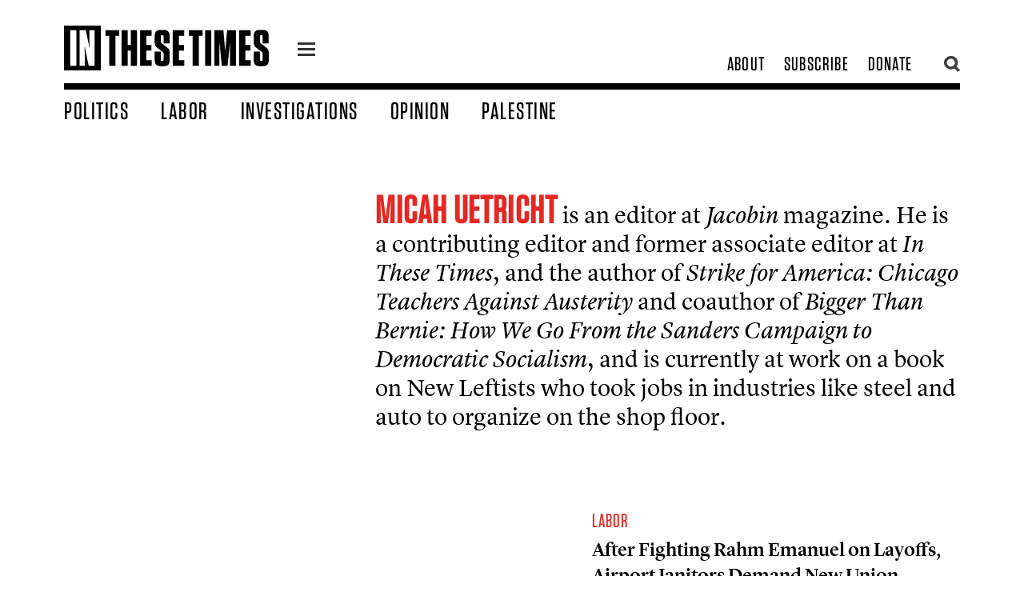

--- FILE ---
content_type: text/html; charset=utf-8
request_url: https://inthesetimes.com/authors/micah-uetricht/p2
body_size: 16755
content:
<!DOCTYPE html>
	<html class="fonts-loaded" lang="en" prefix="og: http://ogp.me/ns# fb: http://ogp.me/ns/fb#">
	<head>
	<meta charset="utf-8">
<meta name="viewport" content="width=device-width,minimum-scale=1">
<meta name="facebook-domain-verification" content="3zzg0f3pmjkj4qyuofrec8bjc60b4m" />
        	<script defer data-domain="inthesetimes.com" src="https://stats.gridwork.co/js/script.pageview-props.js" event-author="" event-category="" event-issue="" event-editor=""></script>  





				<link rel="dns-prefetch" href="https://inthesetimes.com">
	<link rel="preconnect" href="https://inthesetimes.com" crossorigin>
	<link rel="alternate" type="application/rss+xml" href="https://inthesetimes.com/rss" />


<link rel="shortcut icon" href="/dist/assets/favicons/favicon.ico">
<link rel="icon" type="image/png" sizes="16x16" href="/dist/assets/favicons/favicon-16x16.png">
<link rel="icon" type="image/png" sizes="32x32" href="/dist/assets/favicons/favicon-32x32.png">
<link rel="icon" type="image/png" sizes="48x48" href="/dist/assets/favicons/favicon-48x48.png">
<link rel="manifest" href="/dist/assets/favicons/manifest.json">
<meta name="mobile-web-app-capable" content="yes">
<meta name="theme-color" content="#fff">
<meta name="application-name" content="in-these-times">
<link rel="apple-touch-icon" sizes="57x57" href="/dist/assets/favicons/apple-touch-icon-57x57.png">
<link rel="apple-touch-icon" sizes="60x60" href="/dist/assets/favicons/apple-touch-icon-60x60.png">
<link rel="apple-touch-icon" sizes="72x72" href="/dist/assets/favicons/apple-touch-icon-72x72.png">
<link rel="apple-touch-icon" sizes="76x76" href="/dist/assets/favicons/apple-touch-icon-76x76.png">
<link rel="apple-touch-icon" sizes="114x114" href="/dist/assets/favicons/apple-touch-icon-114x114.png">
<link rel="apple-touch-icon" sizes="120x120" href="/dist/assets/favicons/apple-touch-icon-120x120.png">
<link rel="apple-touch-icon" sizes="144x144" href="/dist/assets/favicons/apple-touch-icon-144x144.png">
<link rel="apple-touch-icon" sizes="152x152" href="/dist/assets/favicons/apple-touch-icon-152x152.png">
<link rel="apple-touch-icon" sizes="167x167" href="/dist/assets/favicons/apple-touch-icon-167x167.png">
<link rel="apple-touch-icon" sizes="180x180" href="/dist/assets/favicons/apple-touch-icon-180x180.png">
<link rel="apple-touch-icon" sizes="1024x1024" href="/dist/assets/favicons/apple-touch-icon-1024x1024.png">
<meta name="apple-mobile-web-app-capable" content="yes">
<meta name="apple-mobile-web-app-status-bar-style" content="black-translucent">
<meta name="apple-mobile-web-app-title" content="in-these-times">
<link rel="apple-touch-startup-image" media="(device-width: 320px) and (device-height: 568px) and (-webkit-device-pixel-ratio: 2) and (orientation: portrait)" href="/dist/assets/favicons/apple-touch-startup-image-640x1136.png">
<link rel="apple-touch-startup-image" media="(device-width: 375px) and (device-height: 667px) and (-webkit-device-pixel-ratio: 2) and (orientation: portrait)" href="/dist/assets/favicons/apple-touch-startup-image-750x1334.png">
<link rel="apple-touch-startup-image" media="(device-width: 414px) and (device-height: 896px) and (-webkit-device-pixel-ratio: 2) and (orientation: portrait)" href="/dist/assets/favicons/apple-touch-startup-image-828x1792.png">
<link rel="apple-touch-startup-image" media="(device-width: 375px) and (device-height: 812px) and (-webkit-device-pixel-ratio: 3) and (orientation: portrait)" href="/dist/assets/favicons/apple-touch-startup-image-1125x2436.png">
<link rel="apple-touch-startup-image" media="(device-width: 414px) and (device-height: 736px) and (-webkit-device-pixel-ratio: 3) and (orientation: portrait)" href="/dist/assets/favicons/apple-touch-startup-image-1242x2208.png">
<link rel="apple-touch-startup-image" media="(device-width: 414px) and (device-height: 896px) and (-webkit-device-pixel-ratio: 3) and (orientation: portrait)" href="/dist/assets/favicons/apple-touch-startup-image-1242x2688.png">
<link rel="apple-touch-startup-image" media="(device-width: 768px) and (device-height: 1024px) and (-webkit-device-pixel-ratio: 2) and (orientation: portrait)" href="/dist/assets/favicons/apple-touch-startup-image-1536x2048.png">
<link rel="apple-touch-startup-image" media="(device-width: 834px) and (device-height: 1112px) and (-webkit-device-pixel-ratio: 2) and (orientation: portrait)" href="/dist/assets/favicons/apple-touch-startup-image-1668x2224.png">
<link rel="apple-touch-startup-image" media="(device-width: 834px) and (device-height: 1194px) and (-webkit-device-pixel-ratio: 2) and (orientation: portrait)" href="/dist/assets/favicons/apple-touch-startup-image-1668x2388.png">
<link rel="apple-touch-startup-image" media="(device-width: 1024px) and (device-height: 1366px) and (-webkit-device-pixel-ratio: 2) and (orientation: portrait)" href="/dist/assets/favicons/apple-touch-startup-image-2048x2732.png">
<link rel="apple-touch-startup-image" media="(device-width: 810px) and (device-height: 1080px) and (-webkit-device-pixel-ratio: 2) and (orientation: portrait)" href="/dist/assets/favicons/apple-touch-startup-image-1620x2160.png">
<link rel="apple-touch-startup-image" media="(device-width: 320px) and (device-height: 568px) and (-webkit-device-pixel-ratio: 2) and (orientation: landscape)" href="/dist/assets/favicons/apple-touch-startup-image-1136x640.png">
<link rel="apple-touch-startup-image" media="(device-width: 375px) and (device-height: 667px) and (-webkit-device-pixel-ratio: 2) and (orientation: landscape)" href="/dist/assets/favicons/apple-touch-startup-image-1334x750.png">
<link rel="apple-touch-startup-image" media="(device-width: 414px) and (device-height: 896px) and (-webkit-device-pixel-ratio: 2) and (orientation: landscape)" href="/dist/assets/favicons/apple-touch-startup-image-1792x828.png">
<link rel="apple-touch-startup-image" media="(device-width: 375px) and (device-height: 812px) and (-webkit-device-pixel-ratio: 3) and (orientation: landscape)" href="/dist/assets/favicons/apple-touch-startup-image-2436x1125.png">
<link rel="apple-touch-startup-image" media="(device-width: 414px) and (device-height: 736px) and (-webkit-device-pixel-ratio: 3) and (orientation: landscape)" href="/dist/assets/favicons/apple-touch-startup-image-2208x1242.png">
<link rel="apple-touch-startup-image" media="(device-width: 414px) and (device-height: 896px) and (-webkit-device-pixel-ratio: 3) and (orientation: landscape)" href="/dist/assets/favicons/apple-touch-startup-image-2688x1242.png">
<link rel="apple-touch-startup-image" media="(device-width: 768px) and (device-height: 1024px) and (-webkit-device-pixel-ratio: 2) and (orientation: landscape)" href="/dist/assets/favicons/apple-touch-startup-image-2048x1536.png">
<link rel="apple-touch-startup-image" media="(device-width: 834px) and (device-height: 1112px) and (-webkit-device-pixel-ratio: 2) and (orientation: landscape)" href="/dist/assets/favicons/apple-touch-startup-image-2224x1668.png">
<link rel="apple-touch-startup-image" media="(device-width: 834px) and (device-height: 1194px) and (-webkit-device-pixel-ratio: 2) and (orientation: landscape)" href="/dist/assets/favicons/apple-touch-startup-image-2388x1668.png">
<link rel="apple-touch-startup-image" media="(device-width: 1024px) and (device-height: 1366px) and (-webkit-device-pixel-ratio: 2) and (orientation: landscape)" href="/dist/assets/favicons/apple-touch-startup-image-2732x2048.png">
<link rel="apple-touch-startup-image" media="(device-width: 810px) and (device-height: 1080px) and (-webkit-device-pixel-ratio: 2) and (orientation: landscape)" href="/dist/assets/favicons/apple-touch-startup-image-2160x1620.png">
<link rel="icon" type="image/png" sizes="228x228" href="/dist/assets/favicons/coast-228x228.png">
<meta name="msapplication-TileColor" content="#fff">
<meta name="msapplication-TileImage" content="/dist/assets/favicons/mstile-144x144.png">
<meta name="msapplication-config" content="/dist/assets/favicons/browserconfig.xml">
<link rel="yandex-tableau-widget" href="/dist/assets/favicons/yandex-browser-manifest.json">					
			
		<script src="https://cdnjs.cloudflare.com/polyfill/v3/polyfill.min.js?callback=polyfillsAreLoaded&flags=gated" defer async></script>

<style>
	body:not(.user-is-tabbing) button:focus,
	body:not(.user-is-tabbing) input:focus,
	body:not(.user-is-tabbing) select:focus,
	body:not(.user-is-tabbing) textarea:focus {
		outline: none;
	}
</style>
<script>
	function handleFirstTab(e) {
		if (e.keyCode === 9) {
			document.documentElement.classList.add('user-is-tabbing');

			window.removeEventListener('keydown', handleFirstTab);
			window.addEventListener('mousedown', handleMouseDownOnce);
		}
	}

	function handleMouseDownOnce() {
		document.documentElement.classList.remove('user-is-tabbing');

		window.removeEventListener('mousedown', handleMouseDownOnce);
		window.addEventListener('keydown', handleFirstTab);
	}

	window.addEventListener('keydown', handleFirstTab);
</script>

<script>
	!function(e,t){"function"==typeof define&&define.amd?define(t):"object"==typeof exports?module.exports=t():e.Cookie=t()}(this,function(){"use strict";function e(t,n,o){return void 0===n?e.get(t):void(null===n?e.remove(t):e.set(t,n,o))}function t(e){return e.replace(/[.*+?^$|[\](){}\\-]/g,"\\$&")}function n(e){var t="";for(var n in e)if(e.hasOwnProperty(n)){if("expires"===n){var r=e[n];"object"!=typeof r&&(r+="number"==typeof r?"D":"",r=o(r)),e[n]=r.toUTCString()}if("secure"===n){if(!e[n])continue;t+=";"+n}t+=";"+n+"="+e[n]}return e.hasOwnProperty("path")||(t+=";path=/"),t}function o(e){var t=new Date,n=e.charAt(e.length-1),o=parseInt(e,10);switch(n){case"Y":t.setFullYear(t.getFullYear()+o);break;case"M":t.setMonth(t.getMonth()+o);break;case"D":t.setDate(t.getDate()+o);break;case"h":t.setHours(t.getHours()+o);break;case"m":t.setMinutes(t.getMinutes()+o);break;case"s":t.setSeconds(t.getSeconds()+o);break;default:t=new Date(e)}return t}return e.enabled=function(){var t,n="__test_key";return document.cookie=n+"=1",t=!!document.cookie,t&&e.remove(n),t},e.get=function(e,n){if("string"!=typeof e||!e)return null;e="(?:^|; )"+t(e)+"(?:=([^;]*?))?(?:;|$)";var o=new RegExp(e),r=o.exec(document.cookie);return null!==r?n?r[1]:decodeURIComponent(r[1]):null},e.getRaw=function(t){return e.get(t,!0)},e.set=function(e,t,o,r){o!==!0&&(r=o,o=!1),r=n(r?r:{});var u=e+"="+(o?t:encodeURIComponent(t))+r;document.cookie=u},e.setRaw=function(t,n,o){e.set(t,n,!0,o)},e.remove=function(t){e.set(t,"a",{expires:new Date})},e});
</script>

			
		<style>
				  @font-face {
  font-family: 'Lyon Text Web';
  src: url('/fonts/LyonText-RegularItalic-Web.woff2') format('woff2'),
	   url('/fonts/LyonText-RegularItalic-Web.woff') format('woff');
  font-weight:  400;
  font-style:   italic;
  font-stretch: normal;
  font-display: swap;
}

.LyonText-RegularItalic-Web {
  font-family: 'Lyon Text Web';
  font-weight:  400;
  font-style:   italic;
  font-stretch: normal;
}


@font-face {
  font-family: 'Lyon Text Web';
  src: url('/fonts/LyonText-Regular-Web.woff2') format('woff2'),
	   url('/fonts/LyonText-Regular-Web.woff') format('woff');
  font-weight:  400;
  font-style:   normal;
  font-stretch: normal;
  font-display: swap;  
}

.LyonText-Regular-Web {
  font-family: 'Lyon Text Web';
  font-weight:  400;
  font-style:   normal;
  font-stretch: normal;
}


@font-face {
  font-family: 'Lyon Display Web';
  src: url('/fonts/LyonDisplay-Black-Web.woff2') format('woff2'),
	   url('/fonts/LyonDisplay-Black-Web.woff') format('woff');
  font-weight:  900;
  font-style:   normal;
  font-stretch: normal;
  font-display: swap;
}

.LyonDisplay-Black-Web {
  font-family: 'Lyon Display Web';
  font-weight:  900;
  font-style:   normal;
  font-stretch: normal;
}


@font-face {
  font-family: 'Lyon Display Web';
  src: url('/fonts/LyonDisplay-Medium-Web.woff2') format('woff2'),
	   url('/fonts/LyonDisplay-Medium-Web.woff') format('woff');
  font-weight:  500;
  font-style:   normal;
  font-stretch: normal;
  font-display: swap;
}

.LyonDisplay-Medium-Web {
  font-family: 'Lyon Display Web';
  font-weight:  500;
  font-style:   normal;
  font-stretch: normal;
}

	</style>
	<script type="module">!function(){const e=document.createElement("link").relList;if(!(e&&e.supports&&e.supports("modulepreload"))){for(const e of document.querySelectorAll('link[rel="modulepreload"]'))r(e);new MutationObserver((e=>{for(const o of e)if("childList"===o.type)for(const e of o.addedNodes)if("LINK"===e.tagName&&"modulepreload"===e.rel)r(e);else if(e.querySelectorAll)for(const o of e.querySelectorAll("link[rel=modulepreload]"))r(o)})).observe(document,{childList:!0,subtree:!0})}function r(e){if(e.ep)return;e.ep=!0;const r=function(e){const r={};return e.integrity&&(r.integrity=e.integrity),e.referrerpolicy&&(r.referrerPolicy=e.referrerpolicy),"use-credentials"===e.crossorigin?r.credentials="include":"anonymous"===e.crossorigin?r.credentials="omit":r.credentials="same-origin",r}(e);fetch(e.href,r)}}();</script>
<script>!function(){var e=document.createElement("script");if(!("noModule"in e)&&"onbeforeload"in e){var t=!1;document.addEventListener("beforeload",(function(n){if(n.target===e)t=!0;else if(!n.target.hasAttribute("nomodule")||!t)return;n.preventDefault()}),!0),e.type="module",e.src=".",document.head.appendChild(e),e.remove()}}();</script>
<script src="https://inthesetimes.com/dist/assets/polyfills-legacy-0bf255b7.js" nomodule onload="e=new CustomEvent(&#039;vite-script-loaded&#039;, {detail:{path: &#039;vite/legacy-polyfills-legacy&#039;}});document.dispatchEvent(e);"></script>
<script type="module" src="https://inthesetimes.com/dist/assets/app-6b16d52e.js" crossorigin onload="e=new CustomEvent(&#039;vite-script-loaded&#039;, {detail:{path: &#039;src/js/app.js&#039;}});document.dispatchEvent(e);"></script>
<link href="https://inthesetimes.com/dist/assets/app-687a1f3e.css" rel="stylesheet" media="print" onload="this.media=&#039;all&#039;">
<script src="https://inthesetimes.com/dist/assets/app-legacy-0ba12e3d.js" nomodule onload="e=new CustomEvent(&#039;vite-script-loaded&#039;, {detail:{path: &#039;src/js/app-legacy.js&#039;}});document.dispatchEvent(e);"></script>
<link rel="stylesheet" type="text/css" href="https://cloud.typography.com/14378/7820012/css/fonts.css" />

	<title>Micah Uetricht - In These Times</title>
<script>/* Facebook Pixel script did not render */
</script><meta name="description" content="Micah Uetricht is an editor at Jacobin magazine. He is a con­tribut­ing edi­tor and former associate editor at In These Times , and the author of Strike for Amer­i­ca: Chica­go Teach­ers Against Aus­ter­i­ty and coauthor of Bigger Than Bernie: How We Go From the Sanders Campaign to Democratic Socialism , and is currently at work on a book on New Leftists who took jobs in industries like steel and…">
<meta name="referrer" content="no-referrer-when-downgrade">
<meta name="robots" content="all">
<meta content="44667476574" property="fb:profile_id">
<meta content="2799625806807697" property="fb:app_id">
<meta content="en_US" property="og:locale">
<meta content="In These Times" property="og:site_name">
<meta content="website" property="og:type">
<meta content="https://inthesetimes.com/authors/micah-uetricht" property="og:url">
<meta content="Micah Uetricht" property="og:title">
<meta content="Micah Uetricht is an editor at Jacobin magazine. He is a con­tribut­ing edi­tor and former associate editor at In These Times , and the author of Strike for Amer­i­ca: Chica­go Teach­ers Against Aus­ter­i­ty and coauthor of Bigger Than Bernie: How We Go From the Sanders Campaign to Democratic Socialism , and is currently at work on a book on New Leftists who took jobs in industries like steel and…" property="og:description">
<meta content="https://s3.us-east-2.amazonaws.com/itt-images/_1200x630_crop_center-center_82_none/uetricht_m-web.jpg?mtime=1597080218" property="og:image">
<meta content="1200" property="og:image:width">
<meta content="630" property="og:image:height">
<meta content="https://en.wikipedia.org/wiki/In_These_Times" property="og:see_also">
<meta content="https://www.facebook.com/inthesetimesmag" property="og:see_also">
<meta content="https://www.twitter.com/inthesetimesmag" property="og:see_also">
<meta name="twitter:card" content="summary_large_image">
<meta name="twitter:site" content="@InTheseTimesMag">
<meta name="twitter:creator" content="@InTheseTimesMag">
<meta name="twitter:title" content="Micah Uetricht">
<meta name="twitter:description" content="Micah Uetricht is an editor at Jacobin magazine. He is a con­tribut­ing edi­tor and former associate editor at In These Times , and the author of Strike for Amer­i­ca: Chica­go Teach­ers Against Aus­ter­i­ty and coauthor of Bigger Than Bernie: How We Go From the Sanders Campaign to Democratic Socialism , and is currently at work on a book on New Leftists who took jobs in industries like steel and…">
<meta name="twitter:image" content="https://s3.us-east-2.amazonaws.com/itt-images/_800x418_crop_center-center_82_none/uetricht_m-web.jpg?mtime=1597080218">
<meta name="twitter:image:width" content="800">
<meta name="twitter:image:height" content="418">
<link href="https://inthesetimes.com/authors/micah-uetricht" rel="canonical">
<link href="https://inthesetimes.com/" rel="home">
<link type="text/plain" href="https://inthesetimes.com/humans.txt" rel="author"></head>

		<body>
							<div class="antialiased">
  
<div class="print:hidden fixed left-0 w-full">
  <div class="w-48 mx-auto mt-2">
    <a href="#content" class="sr-only focus:not-sr-only text-center border-2 border-dotted hover:border-solid border-black block bg-white uppercase z-50" tabindex="0">
      <span class="block p-2">Skip to content</span>
    </a>
  </div>
</div>

<header class="print:hidden bg-white fixed w-full z-40 font-display">
  <div class="max-w-6xl mx-auto relative">
    <div class="navigation border-b-6 md:border-b-8 mx-4 md:mx-8 lg:mx-20 mt-3 md:mt-6 flex items-center md:items-end justify-between md:pb-2 relative">
      <div class="flex items-center relative">
        <div class="w-40 lg:w-64 logo mr-6 py-2">
          <a href="/" class="block"><svg xmlns="http://www.w3.org/2000/svg" viewBox="0 0 719.94 157.99"><title>In These Times</title><g><g><path d="M159,141.85V35.65H145.9V16.28h48.26V35.65H180.88v106.2Z"/><path d="M234.88,68.48V16.28h21.89V141.85H234.88v-54H223.94v54H202.23V16.28h21.71v52.2Z"/><path d="M307.89,16.28V35.65H289.23V68.48h17.94V87.86H289.23V122.3h19v19.55H267.53V16.28Z"/><path d="M371.57,95.93v26.73c0,13.63-6.81,20.27-20.27,20.27H339.1c-13.63,0-20.27-6.64-20.27-20.27V91.8h21.53v28.71c0,2.69,1.08,3.94,3.77,3.94h2c2.69,0,3.77-1.25,3.77-3.94V100.42c0-4-1.08-6.1-4.13-8.44L328.16,78.53c-7.18-5.2-9.33-10.23-9.33-19v-24c0-13.64,6.64-20.28,20.27-20.28h11.84c13.46,0,20.27,6.64,20.27,20.28V63.1H349.87V37.63c0-2.69-1.26-4-3.77-4h-1.79c-2.7,0-3.77,1.26-3.77,4V55c0,3.95,1.07,6.1,4.12,8.43l17.58,13.45C369.24,82.12,371.57,86.78,371.57,95.93Z"/><path d="M422.52,16.28V35.65H403.86V68.48H421.8V87.86H403.86V122.3h19v19.55H382.16V16.28Z"/><path d="M452.12,141.85V35.65H439V16.28h48.26V35.65H474v106.2Z"/><path d="M517.77,141.85h-21.7V16.28h21.7Z"/><path d="M546.29,56.1l.18,58.31v27.44h-17.4V16.28h31.39l6.28,76.06,6.64-76.06H605V141.85H583.61v-28l.18-57.23-8.61,85.21H554.72Z"/><path d="M656.26,16.28V35.65H637.6V68.48h17.94V87.86H637.6V122.3h19v19.55H615.89V16.28Z"/><path d="M719.94,95.93v26.73c0,13.63-6.81,20.27-20.27,20.27h-12.2c-13.63,0-20.27-6.64-20.27-20.27V91.8h21.53v28.71c0,2.69,1.08,3.94,3.76,3.94h2c2.69,0,3.77-1.25,3.77-3.94V100.42c0-4-1.08-6.1-4.13-8.44L676.53,78.53c-7.18-5.2-9.33-10.23-9.33-19v-24c0-13.64,6.64-20.28,20.27-20.28h11.84c13.46,0,20.27,6.64,20.27,20.28V63.1H698.24V37.63c0-2.69-1.26-4-3.77-4h-1.8c-2.69,0-3.76,1.26-3.76,4V55c0,3.95,1.07,6.1,4.12,8.43l17.58,13.45C717.61,82.12,719.94,86.78,719.94,95.93Z"/><path d="M0,0V158H129.41V0ZM43.44,141.85H21.73V16.28H43.44Zm64.22,0h-21L72.32,71.71,73,105.08l.36,36.77H54.56V16.28H76.8L89.9,81.22,89.18,45.7,89,16.28h18.66Z"/></g></g></svg></a>
        </div>
        <a href="#" class="icon-one z-40 flex-none block w-7 ml-3 mt-2 relative">
          <div class="hamburger hamburger-one">
            <span class="absolute" style="left:-99999px;">menu</span>
          </div>
        </a>
        <div class="shadow-xl menu w-64 overflow-scroll max-w-lg text-3xl hidden absolute bg-black left-0 z-30">
          <div class="text-2xl w-full bg-blackest uppercase tracking-widest flex flex-row flex-wrap text-center border-white border-b">
            <a class="hover:bg-white hover:text-black w-1/2 block px-8 py-2 border-white border-r text-white" href="/top">Popular</a>
            <a class="w-1/2 block px-8 py-2 hover:bg-white hover:text-black text-white" href="/recent">Recent</a>
          </div>
          <div class="text-2xl py-4 uppercase tracking-widest">
                                          <a class="hover:bg-white hover:text-black block px-8 py-1 bg-black text-white" href="/politics">Politics</a>
                                                        <a class="hover:bg-white hover:text-black block px-8 py-1 bg-black text-white" href="/labor">Labor</a>
                                                        <a class="hover:bg-white hover:text-black block px-8 py-1 bg-black text-white" href="/views">Opinion</a>
                                                        <a class="hover:bg-white hover:text-black block px-8 py-1 bg-black text-white" href="/israel-palestine-gaza">Palestine</a>
                                                        <a class="hover:bg-white hover:text-black block px-8 py-1 bg-black text-white" href="/culture">Culture</a>
                                                        <a class="hover:bg-white hover:text-black block px-8 py-1 bg-black text-white" href="/rural-america-1">Rural America</a>
                                                        <a class="hover:bg-white hover:text-black block px-8 py-1 bg-red text-white" href="/archives">Magazine</a>
                                                        <a class="hover:bg-white hover:text-black block px-8 py-1 bg-black text-white" href="/newsletters">Newsletters</a>
                                                        <a class="hover:bg-white hover:text-black block px-8 py-1 bg-black text-white" href="/podcasts">Podcasts</a>
                                                        <a class="hover:bg-white hover:text-black block px-8 py-1 bg-black text-white" href="https://w1.buysub.com/servlet/OrdersGateway?cds_mag_code=ITT&amp;cds_page_id=267856&amp;cds response key=H24HP">Subscribe</a>
                                                        <a class="hover:bg-white hover:text-black block px-8 py-1 bg-red text-white" href="https://secure.actblue.com/donate/itt-2023-ws-01?refcode=20230621_WS_FTR">Donate</a>
                                    </div>

          <div class="uppercase leading-tighter px-3 bg-blackest text-ns font-sans text-center opacity-75 text-white py-3">
            © 2026 by the Institute for Public Affairs (EIN: 94-2889692)
          </div>
        </div>
      </div>

            <div class="subnav text-2xl flex flex-none justify-end items-center" style="max-width:300px;">
        <div class="hidden md:flex justify-end items-center uppercase tracking-wider pr-6">
                                    <a class="whitespace-no-wrap px-3 transition" href="/about">About</a>
                                                <a class="whitespace-no-wrap px-3 transition" href="https://w1.buysub.com/servlet/OrdersGateway?cds_mag_code=ITT&amp;cds_page_id=267856&amp;cds response key=H24HP">Subscribe</a>
                                                <a class="whitespace-no-wrap px-3 transition" href="https://secure.actblue.com/donate/itt-2023-ws-01?refcode=20230621_WS_HDR">Donate</a>
                              </div>
        <a href="" class="opacity-75 pl-1 hover:opacity-100 flex-none search w-6 block z-40 relative"><svg xmlns="http://www.w3.org/2000/svg" viewBox="0 0 16.14 16.58"><title>search</title><g><g><path d="M7,11A4.06,4.06,0,1,1,11,7,4.07,4.07,0,0,1,7,11m7-4.06a7,7,0,1,0-3.47,6l3.63,3.59,2.05-2.06L12.62,11A7,7,0,0,0,13.93,7"/></g></g></svg></a>
        <a href="" class="absolute top-0 right-0 opacity-75 pl-1 hover:opacity-100 flex-none hidden searchclose w-6 block z-50 relative"><svg xmlns="http://www.w3.org/2000/svg" viewBox="0 0 22.63 22.63"><title>close</title><g><path id="close" d="M8.49,11.31,0,2.83,2.83,0l8.48,8.49L19.8,0l2.83,2.83-8.49,8.48,8.49,8.49L19.8,22.63l-8.49-8.49L2.83,22.63,0,19.8Z" fill="#000"/></g></svg></a>
      </div>
    </div>
    <div class="w-72 pr-2 pl-4 md:pl-20 searchtool hidden absolute h-screen overflow-scroll top-0 right-0 -mt-6 md:mr-24 z-40 pb-4">
      <div class="bg-white px-6 pt-12">
        <div id="searchbox"></div>
      </div>
      <section id="results" class="py-6 bg-white shadow-xl z-30">
        <div id="hits"></div>
        <div id="pagination"></div>
      </section>
    </div>
    <nav class="hidden w-full md:flex items-end px-8 lg:px-20 text-2xl lg:text-25xl xl:text-3xl pt-2 uppercase tracking-wider">
              <a class="whitespace-no-wrap block transition pr-10 " href="https://inthesetimes.com/politics">Politics</a>
              <a class="whitespace-no-wrap block transition pr-10 " href="https://inthesetimes.com/labor">Labor</a>
              <a class="whitespace-no-wrap block transition pr-10 " href="https://inthesetimes.com/investigations">Investigations</a>
              <a class="whitespace-no-wrap block transition pr-10 " href="https://inthesetimes.com/opinion">Opinion</a>
              <a class="whitespace-no-wrap block transition pr-10 " href="https://inthesetimes.com/israel-palestine-gaza">Palestine</a>
          </nav>
  </div>
</header>
  <main id="content" tabindex="-1">
      <section class="flex flex-wrap px-4 md:px-8 max-w-6xl mx-auto pt-8 md:pt-24 pb-8 md:pt-tippytop md:pb-12">
    <div class="block md:w-1/3 md:-mt-12">
      <div class="md:sticky top-0 pt-20">
                  <div class="w-full px-16">
            

            <img class="rounded-full w-full h-auto lazyload blur-up" src="https://imgproxy.gridwork.co/Dbhz6DvfM4k3vaKs5XQyMzQeiLIUyuId1s96VAPC7pQ/w:400/h:400/rt:fill/g:fp:0.5:0.5/q:82/el:1/aHR0cHM6Ly9zMy51cy1lYXN0LTIuYW1hem9uYXdzLmNvbS9pdHQtaW1hZ2VzL3VldHJpY2h0X20td2ViLmpwZw.jpg" alt="" data-srcset="https://imgproxy.gridwork.co/tCvBfqmnIBP8ArpW5TaTriTWk1L2cC4MNMR0Ucxk_Zs/w:600/h:600/rt:fill/g:fp:0.5:0.5/q:82/el:1/aHR0cHM6Ly9zMy51cy1lYXN0LTIuYW1hem9uYXdzLmNvbS9pdHQtaW1hZ2VzL3VldHJpY2h0X20td2ViLmpwZw.jpg 600w, https://imgproxy.gridwork.co/pH2518kS4IPPxYVIR1TFcma9hoOaR48kmlM_2eylEXI/w:300/h:300/rt:fill/g:fp:0.5:0.5/q:82/el:1/aHR0cHM6Ly9zMy51cy1lYXN0LTIuYW1hem9uYXdzLmNvbS9pdHQtaW1hZ2VzL3VldHJpY2h0X20td2ViLmpwZw.jpg 300w, https://imgproxy.gridwork.co/WFlfl9xz5_pOtTml5BUBrookLFK3Xv8YW4lBpxoheCQ/w:25/h:25/rt:fill/g:fp:0.5:0.5/q:82/el:1/aHR0cHM6Ly9zMy51cy1lYXN0LTIuYW1hem9uYXdzLmNvbS9pdHQtaW1hZ2VzL3VldHJpY2h0X20td2ViLmpwZw.jpg 25w" data-sizes="100vw">
  

          </div>
              </div>
    </div>
    <div class="md:w-2/3">
      <div class="md:px-8 pt-8 md:py-12">
        <div class="bio font-serif text-1xl md:text-3xl pb-4">
          <p><strong class="text-red text-4xl md:text-5xl font-display uppercase tracking-wide">Micah Uetricht</strong> is an editor at <em>Jacobin</em> magazine. He is a&nbsp;con­tribut­ing edi­tor and former associate editor at <em>In These Times</em>, and the author of <em>Strike for Amer­i­ca: Chica­go Teach­ers Against Aus­ter­i­ty </em>and coauthor of <em>Bigger Than Bernie: How We Go From the Sanders Campaign to Democratic Socialism</em>, and is currently at work on a&nbsp;book on New Leftists who took jobs in industries like steel and auto to organize on the shop&nbsp;floor.</p></a>
        </div>
              </div>
                    

  
          
  <a href="https://inthesetimes.com/article/after-fighting-rahm-emanuel-on-layoffs-airport-janitors-demand-new-union" class="  lockup bg-white block  md:px-8 lg:px-12 pb-4 md:pb-8  w-full red-underline lockup     flex pb-8 ">

                <div class="lockup   w-1/3  ">
                

            <img class="w-full h-auto block mb-2" src="https://imgproxy.gridwork.co/NRu4FRL_SlA_3BbotETjpzleI1KNIdp0q-2rc0bkjxs/w:256/h:171/rt:fill/g:fp:0.5:0.5/q:70/el:1/aHR0cHM6Ly9zMy51cy1lYXN0LTIuYW1hem9uYXdzLmNvbS9pdHQtaW1hZ2VzL1VldHJpY2h0X0NoaWNhZ29fU0VJVV9KYW5pdG9yc19PSGFyZS5qcGVn.jpeg" srcset="https://imgproxy.gridwork.co/NRu4FRL_SlA_3BbotETjpzleI1KNIdp0q-2rc0bkjxs/w:256/h:171/rt:fill/g:fp:0.5:0.5/q:70/el:1/aHR0cHM6Ly9zMy51cy1lYXN0LTIuYW1hem9uYXdzLmNvbS9pdHQtaW1hZ2VzL1VldHJpY2h0X0NoaWNhZ29fU0VJVV9KYW5pdG9yc19PSGFyZS5qcGVn.jpeg, https://imgproxy.gridwork.co/gxYTwxpOit6HD6R_nL9X7K-ev7QqhZCDHoPFtRVvN0M/w:768/h:513/rt:fill/g:fp:0.5:0.5/q:70/el:1/aHR0cHM6Ly9zMy51cy1lYXN0LTIuYW1hem9uYXdzLmNvbS9pdHQtaW1hZ2VzL1VldHJpY2h0X0NoaWNhZ29fU0VJVV9KYW5pdG9yc19PSGFyZS5qcGVn.jpeg 768w" alt="" sizes="(min-width: 30em) 28em, 100vw">
  

      </div>
    
                      <div class="text pl-4 w-2/3">
              <div class="md:pb-1  text-lg md:text-xl lg:text-2xl  tracking-wider font-display uppercase text-red">
          <span class="pr-3">Labor</span>                  </div>
            <div class="headline font-lyon  text-lg sm:text-xl md:text-1xl lg:text-2xl  transition leading-tight pb-1 md:pb-2">
        <span>After Fighting Rahm Emanuel on Layoffs, Airport Janitors Demand New Union</span>
      </div>
                                <div class=" text-sm lg:text-base  font-sans font-bold text-greyish uppercase">
                      Micah Uetricht                  </div>
            
    </div>
  </a>
              

  
          
  <a href="https://inthesetimes.com/article/born-losers" class="  lockup bg-white block  md:px-8 lg:px-12 pb-4 md:pb-8  w-full red-underline lockup     flex pb-8 ">

                <div class="lockup   w-1/3  ">
                

            <img class="w-full h-auto block mb-2" src="https://imgproxy.gridwork.co/BJtQGTSTRJN4MuiKoGpHFlei0Zwt5JNYquEAmLsHRiA/w:256/h:171/rt:fill/g:fp:0.5:0.5/q:70/el:1/aHR0cHM6Ly9zMy51cy1lYXN0LTIuYW1hem9uYXdzLmNvbS9pdHQtaW1hZ2VzL1VldHJpY2h0X1JvYmluX1BhbGluX1NjYWxpYV9EaXNyYWVsaV9Db25zZXJ2YXRpdmVfTG9zZXJzLmpwZw.jpg" srcset="https://imgproxy.gridwork.co/BJtQGTSTRJN4MuiKoGpHFlei0Zwt5JNYquEAmLsHRiA/w:256/h:171/rt:fill/g:fp:0.5:0.5/q:70/el:1/aHR0cHM6Ly9zMy51cy1lYXN0LTIuYW1hem9uYXdzLmNvbS9pdHQtaW1hZ2VzL1VldHJpY2h0X1JvYmluX1BhbGluX1NjYWxpYV9EaXNyYWVsaV9Db25zZXJ2YXRpdmVfTG9zZXJzLmpwZw.jpg, https://imgproxy.gridwork.co/2HO_oDG7WfLmiUFBqcMqW6TVUJ-n7eGAa-aCKLYF7Fo/w:768/h:513/rt:fill/g:fp:0.5:0.5/q:70/el:1/aHR0cHM6Ly9zMy51cy1lYXN0LTIuYW1hem9uYXdzLmNvbS9pdHQtaW1hZ2VzL1VldHJpY2h0X1JvYmluX1BhbGluX1NjYWxpYV9EaXNyYWVsaV9Db25zZXJ2YXRpdmVfTG9zZXJzLmpwZw.jpg 768w" alt="" sizes="(min-width: 30em) 28em, 100vw">
  

      </div>
    
                      <div class="text pl-4 w-2/3">
              <div class="md:pb-1  text-lg md:text-xl lg:text-2xl  tracking-wider font-display uppercase text-red">
          <span class="pr-3">Feature</span>                  </div>
            <div class="headline font-lyon  text-lg sm:text-xl md:text-1xl lg:text-2xl  transition leading-tight pb-1 md:pb-2">
        <span>Born Losers</span>
      </div>
                    <div class="font-sans pb-1 md:pb-2 leading-tightish text-black  text-base md:text-lg ">Political scientist Corey Robin believes a sense of loss animates modern conservatism.</div>
                          <div class=" text-sm lg:text-base  font-sans font-bold text-greyish uppercase">
                      Micah Uetricht                  </div>
            
    </div>
  </a>
              

  
          
  <a href="https://inthesetimes.com/article/why-walmart-why-now" class="  lockup bg-white block  md:px-8 lg:px-12 pb-4 md:pb-8  w-full red-underline lockup     flex pb-8 ">

                <div class="lockup   w-1/3  ">
                

            <img class="w-full h-auto block mb-2" src="https://imgproxy.gridwork.co/5FP35HHaTwxCV5CebC0xiKWi1dBfgoeXVHyFXSYxYVM/w:256/h:171/rt:fill/g:fp:0.5:0.5/q:70/el:1/aHR0cHM6Ly9zMy51cy1lYXN0LTIuYW1hem9uYXdzLmNvbS9pdHQtaW1hZ2VzL1VldHJlY2h0X1dhbG1hcnQuanBn.jpg" srcset="https://imgproxy.gridwork.co/5FP35HHaTwxCV5CebC0xiKWi1dBfgoeXVHyFXSYxYVM/w:256/h:171/rt:fill/g:fp:0.5:0.5/q:70/el:1/aHR0cHM6Ly9zMy51cy1lYXN0LTIuYW1hem9uYXdzLmNvbS9pdHQtaW1hZ2VzL1VldHJlY2h0X1dhbG1hcnQuanBn.jpg, https://imgproxy.gridwork.co/yW2TQByAodLu_iP5zxlxDHAldM35OXuwAuASipXC1Wk/w:768/h:513/rt:fill/g:fp:0.5:0.5/q:70/el:1/aHR0cHM6Ly9zMy51cy1lYXN0LTIuYW1hem9uYXdzLmNvbS9pdHQtaW1hZ2VzL1VldHJlY2h0X1dhbG1hcnQuanBn.jpg 768w" alt="" sizes="(min-width: 30em) 28em, 100vw">
  

      </div>
    
                      <div class="text pl-4 w-2/3">
              <div class="md:pb-1  text-lg md:text-xl lg:text-2xl  tracking-wider font-display uppercase text-red">
          <span class="pr-3">Feature</span>                  </div>
            <div class="headline font-lyon  text-lg sm:text-xl md:text-1xl lg:text-2xl  transition leading-tight pb-1 md:pb-2">
        <span>Why Walmart, Why Now?</span>
      </div>
                    <div class="font-sans pb-1 md:pb-2 leading-tightish text-black  text-base md:text-lg ">Labor historian Nelson Lichtenstein sheds light on the new surge of Walmart protests.</div>
                          <div class=" text-sm lg:text-base  font-sans font-bold text-greyish uppercase">
                      Micah Uetricht                  </div>
            
    </div>
  </a>
              

  
          
  <a href="https://inthesetimes.com/article/why-i-chose-to-get-arrested-with-174-occupy-chicago-protesters" class="  lockup bg-white block  md:px-8 lg:px-12 pb-4 md:pb-8  w-full red-underline lockup     flex pb-8 ">

                <div class="lockup   w-1/3  ">
                

            <img class="w-full h-auto block mb-2" src="https://imgproxy.gridwork.co/Q05mlb456T8UJfCw7zsEwe90pDP6r9yQyqadrQri5AU/w:256/h:171/rt:fill/g:fp:0.5:0.5/q:70/el:1/aHR0cHM6Ly9zMy51cy1lYXN0LTIuYW1hem9uYXdzLmNvbS9pdHQtaW1hZ2VzLzMxNTUzNF8yMjYyMjk4NzQ5MjY0XzEwMDIzMDM3ODhfMjQ5OTA4N18yMzI4OTkyNl9uLmpwZw.jpg" srcset="https://imgproxy.gridwork.co/Q05mlb456T8UJfCw7zsEwe90pDP6r9yQyqadrQri5AU/w:256/h:171/rt:fill/g:fp:0.5:0.5/q:70/el:1/aHR0cHM6Ly9zMy51cy1lYXN0LTIuYW1hem9uYXdzLmNvbS9pdHQtaW1hZ2VzLzMxNTUzNF8yMjYyMjk4NzQ5MjY0XzEwMDIzMDM3ODhfMjQ5OTA4N18yMzI4OTkyNl9uLmpwZw.jpg, https://imgproxy.gridwork.co/BYfF6qOVaQw5wrHXEnSkv2-G_NHyC--Jg7J7zjKBIOM/w:768/h:513/rt:fill/g:fp:0.5:0.5/q:70/el:1/aHR0cHM6Ly9zMy51cy1lYXN0LTIuYW1hem9uYXdzLmNvbS9pdHQtaW1hZ2VzLzMxNTUzNF8yMjYyMjk4NzQ5MjY0XzEwMDIzMDM3ODhfMjQ5OTA4N18yMzI4OTkyNl9uLmpwZw.jpg 768w" alt="" sizes="(min-width: 30em) 28em, 100vw">
  

      </div>
    
                      <div class="text pl-4 w-2/3">
              <div class="md:pb-1  text-lg md:text-xl lg:text-2xl  tracking-wider font-display uppercase text-red">
          <span class="pr-3">Labor</span>                  </div>
            <div class="headline font-lyon  text-lg sm:text-xl md:text-1xl lg:text-2xl  transition leading-tight pb-1 md:pb-2">
        <span>Why I Chose to Get Arrested With 174 Occupy Chicago Protesters</span>
      </div>
                                <div class=" text-sm lg:text-base  font-sans font-bold text-greyish uppercase">
                      Micah Uetricht                  </div>
            
    </div>
  </a>
              

  
          
  <a href="https://inthesetimes.com/article/chicago-teachers-of-color-poor-communities-bearing-brunt-of-layoffs" class="  lockup bg-white block  md:px-8 lg:px-12 pb-4 md:pb-8  w-full red-underline lockup     flex pb-8 ">

                <div class="lockup   w-1/3  ">
                

            <img class="w-full h-auto block mb-2" src="https://imgproxy.gridwork.co/U4tpFzS0qEozL6yu4WlrMmcbDGWk9hrBHJcV31eUeJI/w:256/h:171/rt:fill/g:fp:0.5:0.5/q:70/el:1/aHR0cHM6Ly9zMy51cy1lYXN0LTIuYW1hem9uYXdzLmNvbS9pdHQtaW1hZ2VzL3dvcmtpbmdfdWV0cmljaHRfY3R1LmpwZw.jpg" srcset="https://imgproxy.gridwork.co/U4tpFzS0qEozL6yu4WlrMmcbDGWk9hrBHJcV31eUeJI/w:256/h:171/rt:fill/g:fp:0.5:0.5/q:70/el:1/aHR0cHM6Ly9zMy51cy1lYXN0LTIuYW1hem9uYXdzLmNvbS9pdHQtaW1hZ2VzL3dvcmtpbmdfdWV0cmljaHRfY3R1LmpwZw.jpg, https://imgproxy.gridwork.co/eG4YiFa7kc9VGVTaMtDGrTmmgEM17AcUaGK284XvzxI/w:768/h:513/rt:fill/g:fp:0.5:0.5/q:70/el:1/aHR0cHM6Ly9zMy51cy1lYXN0LTIuYW1hem9uYXdzLmNvbS9pdHQtaW1hZ2VzL3dvcmtpbmdfdWV0cmljaHRfY3R1LmpwZw.jpg 768w" alt="" sizes="(min-width: 30em) 28em, 100vw">
  

      </div>
    
                      <div class="text pl-4 w-2/3">
              <div class="md:pb-1  text-lg md:text-xl lg:text-2xl  tracking-wider font-display uppercase text-red">
          <span class="pr-3">Labor</span>                  </div>
            <div class="headline font-lyon  text-lg sm:text-xl md:text-1xl lg:text-2xl  transition leading-tight pb-1 md:pb-2">
        <span>Teachers of Color, Poor Communities Bear Brunt of Layoffs in Chicago</span>
      </div>
                                <div class=" text-sm lg:text-base  font-sans font-bold text-greyish uppercase">
                      Micah Uetricht                  </div>
            
    </div>
  </a>
              

  
          
  <a href="https://inthesetimes.com/article/rep-gutierrez-the-president-can-stop-deporting-undocumented-youth" class="  lockup bg-white block   py-2 md:py-3 md:px-8 lg:px-12   w-full red-underline lockup     flex pb-8 ">

    
                      <div class="text pl-4 w-2/3">
              <div class="md:pb-1  text-lg md:text-xl lg:text-2xl  tracking-wider font-display uppercase text-red">
          <span class="pr-3">Video</span>                  </div>
            <div class="headline font-lyon  text-lg sm:text-xl md:text-1xl lg:text-2xl  transition leading-tight pb-1 md:pb-2">
        <span>Rep. Gutierrez: The President Can Stop Deportation of Undocumented Youth</span>
      </div>
                                <div class=" text-sm lg:text-base  font-sans font-bold text-greyish uppercase">
                      Micah Uetricht                  </div>
            
    </div>
  </a>
              

  
                
  <a href="https://inthesetimes.com/article/the-secret-life-of-economists" class="  lockup bg-white block  md:px-8 lg:px-12 pb-4 md:pb-8  w-full red-underline lockup     flex pb-8 ">

                <div class="lockup   w-1/3  ">
                

            <img class="w-full h-auto block mb-2" src="https://imgproxy.gridwork.co/ZqE1apw-CPqzHDZsFO6tO13fH7BopexqNmpEDUxhpl8/w:256/h:171/rt:fill/g:sm/q:70/el:1/aHR0cHM6Ly9pbnRoZXNldGltZXMuY29tL2ltYWdlcy8zNS8wNC9uZXdzX3VldHJpY2h0LmpwZw.jpg" srcset="https://imgproxy.gridwork.co/ZqE1apw-CPqzHDZsFO6tO13fH7BopexqNmpEDUxhpl8/w:256/h:171/rt:fill/g:sm/q:70/el:1/aHR0cHM6Ly9pbnRoZXNldGltZXMuY29tL2ltYWdlcy8zNS8wNC9uZXdzX3VldHJpY2h0LmpwZw.jpg, https://imgproxy.gridwork.co/I4BH-liT1GdiMiWaVqA8IuF2zwkmGH5HfhqChU6cmbA/w:768/h:513/rt:fill/g:sm/q:70/el:1/aHR0cHM6Ly9pbnRoZXNldGltZXMuY29tL2ltYWdlcy8zNS8wNC9uZXdzX3VldHJpY2h0LmpwZw.jpg 768w" alt="" sizes="(min-width: 30em) 28em, 100vw">
  

      </div>
    
                      <div class="text pl-4 w-2/3">
              <div class="md:pb-1  text-lg md:text-xl lg:text-2xl  tracking-wider font-display uppercase text-red">
          <span class="pr-3">Dispatch</span>                  </div>
            <div class="headline font-lyon  text-lg sm:text-xl md:text-1xl lg:text-2xl  transition leading-tight pb-1 md:pb-2">
        <span>The Secret Life of Economists</span>
      </div>
                    <div class="font-sans pb-1 md:pb-2 leading-tightish text-black  text-base md:text-lg ">Conflicts of interest throughout the Dismal Science are more common than you know.</div>
                          <div class=" text-sm lg:text-base  font-sans font-bold text-greyish uppercase">
                      Micah Uetricht                  </div>
            
    </div>
  </a>
              

  
                
  <a href="https://inthesetimes.com/article/home-is-where-the-fight-is" class="  lockup bg-white block  md:px-8 lg:px-12 pb-4 md:pb-8  w-full red-underline lockup     flex pb-8 ">

                <div class="lockup   w-1/3  ">
                

            <img class="w-full h-auto block mb-2" src="https://imgproxy.gridwork.co/nnQUSZBFF3jEamZwzWDDwovmMoLKwqy-TZUSW1JyNpw/w:256/h:171/rt:fill/g:sm/q:70/el:1/aHR0cHM6Ly9pbnRoZXNldGltZXMuY29tL2ltYWdlcy8zNS8wMy9mZWF0X3VldHJpY2h0LmpwZw.jpg" srcset="https://imgproxy.gridwork.co/nnQUSZBFF3jEamZwzWDDwovmMoLKwqy-TZUSW1JyNpw/w:256/h:171/rt:fill/g:sm/q:70/el:1/aHR0cHM6Ly9pbnRoZXNldGltZXMuY29tL2ltYWdlcy8zNS8wMy9mZWF0X3VldHJpY2h0LmpwZw.jpg, https://imgproxy.gridwork.co/nmCzBFnLrkV1P1A1Lcef1WyT3-wZqttzMWoUyFb4QjU/w:768/h:513/rt:fill/g:sm/q:70/el:1/aHR0cHM6Ly9pbnRoZXNldGltZXMuY29tL2ltYWdlcy8zNS8wMy9mZWF0X3VldHJpY2h0LmpwZw.jpg 768w" alt="" sizes="(min-width: 30em) 28em, 100vw">
  

      </div>
    
                      <div class="text pl-4 w-2/3">
              <div class="md:pb-1  text-lg md:text-xl lg:text-2xl  tracking-wider font-display uppercase text-red">
          <span class="pr-3">Feature</span>                  </div>
            <div class="headline font-lyon  text-lg sm:text-xl md:text-1xl lg:text-2xl  transition leading-tight pb-1 md:pb-2">
        <span>Home Is Where the Fight Is</span>
      </div>
                    <div class="font-sans pb-1 md:pb-2 leading-tightish text-black  text-base md:text-lg ">City Life/Vida Urbana is on the frontlines of the foreclosure crisis.</div>
                          <div class=" text-sm lg:text-base  font-sans font-bold text-greyish uppercase">
                      Micah Uetricht                  </div>
            
    </div>
  </a>
              

  
          
  <a href="https://inthesetimes.com/article/wis-protesters-score-two-major-victories-over-walker" class="  lockup bg-white block  md:px-8 lg:px-12 pb-4 md:pb-8  w-full red-underline lockup     flex pb-8 ">

                <div class="lockup   w-1/3  ">
                

            <img class="w-full h-auto block mb-2" src="https://imgproxy.gridwork.co/o6W5VecDo6tK1va7K2tPKXGvycOaCKv87dF7P7f9Iec/w:256/h:171/rt:fill/g:fp:0.5:0.5/q:70/el:1/aHR0cHM6Ly9zMy51cy1lYXN0LTIuYW1hem9uYXdzLmNvbS9pdHQtaW1hZ2VzL21hZGlzb25fcm90dW5kYV8yMjgxMS5qcGc.jpg" srcset="https://imgproxy.gridwork.co/o6W5VecDo6tK1va7K2tPKXGvycOaCKv87dF7P7f9Iec/w:256/h:171/rt:fill/g:fp:0.5:0.5/q:70/el:1/aHR0cHM6Ly9zMy51cy1lYXN0LTIuYW1hem9uYXdzLmNvbS9pdHQtaW1hZ2VzL21hZGlzb25fcm90dW5kYV8yMjgxMS5qcGc.jpg, https://imgproxy.gridwork.co/jWKOFbs2y4I-XLF9y4J7l1ufQXQq3D_BDJ3dcz5rkNw/w:768/h:513/rt:fill/g:fp:0.5:0.5/q:70/el:1/aHR0cHM6Ly9zMy51cy1lYXN0LTIuYW1hem9uYXdzLmNvbS9pdHQtaW1hZ2VzL21hZGlzb25fcm90dW5kYV8yMjgxMS5qcGc.jpg 768w" alt="" sizes="(min-width: 30em) 28em, 100vw">
  

      </div>
    
                      <div class="text pl-4 w-2/3">
              <div class="md:pb-1  text-lg md:text-xl lg:text-2xl  tracking-wider font-display uppercase text-red">
          <span class="pr-3">Labor</span>                  </div>
            <div class="headline font-lyon  text-lg sm:text-xl md:text-1xl lg:text-2xl  transition leading-tight pb-1 md:pb-2">
        <span>Wis. Capitol Protesters Avoid Eviction, Win GOP Lawmaker to Their Side</span>
      </div>
                                <div class=" text-sm lg:text-base  font-sans font-bold text-greyish uppercase">
                      Micah Uetricht                  </div>
            
    </div>
  </a>
              

  
          
  <a href="https://inthesetimes.com/article/madison-protesters-collective-bargaining-about-workplace-democracy-not" class="  lockup bg-white block  md:px-8 lg:px-12 pb-4 md:pb-8  w-full red-underline lockup     flex pb-8 ">

                <div class="lockup   w-1/3  ">
                

            <img class="w-full h-auto block mb-2" src="https://imgproxy.gridwork.co/c08gxDAjv6JVMvIi7EMriBElnTIqpvux6L4r2FTwrn0/w:256/h:171/rt:fill/g:fp:0.5:0.5/q:70/el:1/aHR0cHM6Ly9zMy51cy1lYXN0LTIuYW1hem9uYXdzLmNvbS9pdHQtaW1hZ2VzLzU0NTg3NDI2MDZfYmZiN2EyY2Y2NC5qcGc.jpg" srcset="https://imgproxy.gridwork.co/c08gxDAjv6JVMvIi7EMriBElnTIqpvux6L4r2FTwrn0/w:256/h:171/rt:fill/g:fp:0.5:0.5/q:70/el:1/aHR0cHM6Ly9zMy51cy1lYXN0LTIuYW1hem9uYXdzLmNvbS9pdHQtaW1hZ2VzLzU0NTg3NDI2MDZfYmZiN2EyY2Y2NC5qcGc.jpg, https://imgproxy.gridwork.co/5sKTOQ011YJJ_a3SeZgF7xE5G1PWiBP1cRYqlcMxlHw/w:768/h:513/rt:fill/g:fp:0.5:0.5/q:70/el:1/aHR0cHM6Ly9zMy51cy1lYXN0LTIuYW1hem9uYXdzLmNvbS9pdHQtaW1hZ2VzLzU0NTg3NDI2MDZfYmZiN2EyY2Y2NC5qcGc.jpg 768w" alt="" sizes="(min-width: 30em) 28em, 100vw">
  

      </div>
    
                      <div class="text pl-4 w-2/3">
              <div class="md:pb-1  text-lg md:text-xl lg:text-2xl  tracking-wider font-display uppercase text-red">
          <span class="pr-3">Labor</span>                  </div>
            <div class="headline font-lyon  text-lg sm:text-xl md:text-1xl lg:text-2xl  transition leading-tight pb-1 md:pb-2">
        <span>Madison Protesters: Collective Bargaining About Workplace Democracy, Not Just Pay, Benefits</span>
      </div>
                                <div class=" text-sm lg:text-base  font-sans font-bold text-greyish uppercase">
                      Micah Uetricht                  </div>
            
    </div>
  </a>
              

  
          
  <a href="https://inthesetimes.com/article/x" class="  lockup bg-white block  md:px-8 lg:px-12 pb-4 md:pb-8  w-full red-underline lockup     flex pb-8 ">

                <div class="lockup   w-1/3  ">
                

            <img class="w-full h-auto block mb-2" src="https://imgproxy.gridwork.co/yfi_vNPVWN2YDTFwvJrv1ai_MtpruRNNrENbc1C82qA/w:256/h:171/rt:fill/g:fp:0.5:0.5/q:70/el:1/aHR0cHM6Ly9zMy51cy1lYXN0LTIuYW1hem9uYXdzLmNvbS9pdHQtaW1hZ2VzLzI5M2ZpbG1zY3JhcHBlcnNyZXYuanBn.jpg" srcset="https://imgproxy.gridwork.co/yfi_vNPVWN2YDTFwvJrv1ai_MtpruRNNrENbc1C82qA/w:256/h:171/rt:fill/g:fp:0.5:0.5/q:70/el:1/aHR0cHM6Ly9zMy51cy1lYXN0LTIuYW1hem9uYXdzLmNvbS9pdHQtaW1hZ2VzLzI5M2ZpbG1zY3JhcHBlcnNyZXYuanBn.jpg, https://imgproxy.gridwork.co/TwPrbqeE1WlR0IltlO6k_xHDt1ZKtwSfHWWKx2zAF2c/w:768/h:513/rt:fill/g:fp:0.5:0.5/q:70/el:1/aHR0cHM6Ly9zMy51cy1lYXN0LTIuYW1hem9uYXdzLmNvbS9pdHQtaW1hZ2VzLzI5M2ZpbG1zY3JhcHBlcnNyZXYuanBn.jpg 768w" alt="" sizes="(min-width: 30em) 28em, 100vw">
  

      </div>
    
                      <div class="text pl-4 w-2/3">
              <div class="md:pb-1  text-lg md:text-xl lg:text-2xl  tracking-wider font-display uppercase text-red">
          <span class="pr-3">Labor</span>                  </div>
            <div class="headline font-lyon  text-lg sm:text-xl md:text-1xl lg:text-2xl  transition leading-tight pb-1 md:pb-2">
        <span>‘Scrappers’ Reveals Tough Lives Cruising Alleys, With Safety Net Made of Metal</span>
      </div>
                                <div class=" text-sm lg:text-base  font-sans font-bold text-greyish uppercase">
                      Micah Uetricht                  </div>
            
    </div>
  </a>
              

  
          
  <a href="https://inthesetimes.com/article/serving-while-sick-germs-spread-by-restaurant-workers-lack-of-healthcare-pa" class="  lockup bg-white block  md:px-8 lg:px-12 pb-4 md:pb-8  w-full red-underline lockup     flex pb-8 ">

                <div class="lockup   w-1/3  ">
                

            <img class="w-full h-auto block mb-2" src="https://imgproxy.gridwork.co/8ok8GOr9fZXV49k4GxQJdu3dK6FnNOUwragpk-wia8k/w:256/h:171/rt:fill/g:fp:0.5:0.5/q:70/el:1/aHR0cHM6Ly9zMy51cy1lYXN0LTIuYW1hem9uYXdzLmNvbS9pdHQtaW1hZ2VzL2Zhc3RfZm9vZF9idXJnZXJzLmpwZw.jpg" srcset="https://imgproxy.gridwork.co/8ok8GOr9fZXV49k4GxQJdu3dK6FnNOUwragpk-wia8k/w:256/h:171/rt:fill/g:fp:0.5:0.5/q:70/el:1/aHR0cHM6Ly9zMy51cy1lYXN0LTIuYW1hem9uYXdzLmNvbS9pdHQtaW1hZ2VzL2Zhc3RfZm9vZF9idXJnZXJzLmpwZw.jpg, https://imgproxy.gridwork.co/17mhsppnZVwDJ-K0ZwGQtRx7YzqKOLO9ykU1U7VQkS4/w:768/h:513/rt:fill/g:fp:0.5:0.5/q:70/el:1/aHR0cHM6Ly9zMy51cy1lYXN0LTIuYW1hem9uYXdzLmNvbS9pdHQtaW1hZ2VzL2Zhc3RfZm9vZF9idXJnZXJzLmpwZw.jpg 768w" alt="" sizes="(min-width: 30em) 28em, 100vw">
  

      </div>
    
                      <div class="text pl-4 w-2/3">
              <div class="md:pb-1  text-lg md:text-xl lg:text-2xl  tracking-wider font-display uppercase text-red">
          <span class="pr-3">Labor</span>                  </div>
            <div class="headline font-lyon  text-lg sm:text-xl md:text-1xl lg:text-2xl  transition leading-tight pb-1 md:pb-2">
        <span>Serving While Sick: Germs Spread by Restaurant Workers’ Lack of Healthcare, Paid Time Off</span>
      </div>
                                <div class=" text-sm lg:text-base  font-sans font-bold text-greyish uppercase">
                      Micah Uetricht                  </div>
            
    </div>
  </a>
              

  
                
  <a href="https://inthesetimes.com/article/stuff-white-people-do" class="  lockup bg-white block  md:px-8 lg:px-12 pb-4 md:pb-8  w-full red-underline lockup     flex pb-8 ">

                <div class="lockup   w-1/3  ">
                

            <img class="w-full h-auto block mb-2" src="https://imgproxy.gridwork.co/sji-CGcP8bp8S2j9p0E8D0XABd188nKaqHLGnUQOcsQ/w:256/h:171/rt:fill/g:sm/q:70/el:1/aHR0cHM6Ly9pbnRoZXNldGltZXMuY29tL2ltYWdlcy8zNC8xMC9jdWx0X3VldHJpY2h0LmpwZw.jpg" srcset="https://imgproxy.gridwork.co/sji-CGcP8bp8S2j9p0E8D0XABd188nKaqHLGnUQOcsQ/w:256/h:171/rt:fill/g:sm/q:70/el:1/aHR0cHM6Ly9pbnRoZXNldGltZXMuY29tL2ltYWdlcy8zNC8xMC9jdWx0X3VldHJpY2h0LmpwZw.jpg, https://imgproxy.gridwork.co/QIGAWEw0JXNacKTjmTcTzP7JOpQR1Me0uoJcgNFNiG0/w:768/h:513/rt:fill/g:sm/q:70/el:1/aHR0cHM6Ly9pbnRoZXNldGltZXMuY29tL2ltYWdlcy8zNC8xMC9jdWx0X3VldHJpY2h0LmpwZw.jpg 768w" alt="" sizes="(min-width: 30em) 28em, 100vw">
  

      </div>
    
                      <div class="text pl-4 w-2/3">
              <div class="md:pb-1  text-lg md:text-xl lg:text-2xl  tracking-wider font-display uppercase text-red">
          <span class="pr-3">Culture</span>                  </div>
            <div class="headline font-lyon  text-lg sm:text-xl md:text-1xl lg:text-2xl  transition leading-tight pb-1 md:pb-2">
        <span>Stuff White People Do</span>
      </div>
                    <div class="font-sans pb-1 md:pb-2 leading-tightish text-black  text-base md:text-lg ">How do justice-focused whites fit into the struggle against racism in America?</div>
                          <div class=" text-sm lg:text-base  font-sans font-bold text-greyish uppercase">
                      Micah Uetricht                  </div>
            
    </div>
  </a>
              

  
          
  <a href="https://inthesetimes.com/article/calif-hotel-walk-off-strike-continues-new-wave-of-worker-militancy" class="  lockup bg-white block  md:px-8 lg:px-12 pb-4 md:pb-8  w-full red-underline lockup     flex pb-8 ">

                <div class="lockup   w-1/3  ">
                

            <img class="w-full h-auto block mb-2" src="https://imgproxy.gridwork.co/fWmPhNWXNbM8VLFyLt0jU-viR9lXO_LQD2FvIWPgmUw/w:256/h:171/rt:fill/g:fp:0.5:0.5/q:70/el:1/aHR0cHM6Ly9zMy51cy1lYXN0LTIuYW1hem9uYXdzLmNvbS9pdHQtaW1hZ2VzL2NoaWNhZ29faHlhdHRfYWN0aW9uX2p1bHkyMDEwLmpwZw.jpg" srcset="https://imgproxy.gridwork.co/fWmPhNWXNbM8VLFyLt0jU-viR9lXO_LQD2FvIWPgmUw/w:256/h:171/rt:fill/g:fp:0.5:0.5/q:70/el:1/aHR0cHM6Ly9zMy51cy1lYXN0LTIuYW1hem9uYXdzLmNvbS9pdHQtaW1hZ2VzL2NoaWNhZ29faHlhdHRfYWN0aW9uX2p1bHkyMDEwLmpwZw.jpg, https://imgproxy.gridwork.co/4CMsS1XIyYgqAAemf8kR1swlCLAzMX2lKbHlJkgFswQ/w:768/h:513/rt:fill/g:fp:0.5:0.5/q:70/el:1/aHR0cHM6Ly9zMy51cy1lYXN0LTIuYW1hem9uYXdzLmNvbS9pdHQtaW1hZ2VzL2NoaWNhZ29faHlhdHRfYWN0aW9uX2p1bHkyMDEwLmpwZw.jpg 768w" alt="" sizes="(min-width: 30em) 28em, 100vw">
  

      </div>
    
                      <div class="text pl-4 w-2/3">
              <div class="md:pb-1  text-lg md:text-xl lg:text-2xl  tracking-wider font-display uppercase text-red">
          <span class="pr-3">Labor</span>                  </div>
            <div class="headline font-lyon  text-lg sm:text-xl md:text-1xl lg:text-2xl  transition leading-tight pb-1 md:pb-2">
        <span>Calif. Hotel Walk-Off Strike Continues New Wave of Worker Militancy</span>
      </div>
                                <div class=" text-sm lg:text-base  font-sans font-bold text-greyish uppercase">
                      Micah Uetricht                  </div>
            
    </div>
  </a>
              

  
                
  <a href="https://inthesetimes.com/article/howard-zinns-final-act-of-protest" class="  lockup bg-white block  md:px-8 lg:px-12 pb-4 md:pb-8  w-full red-underline lockup     flex pb-8 ">

                <div class="lockup   w-1/3  ">
                

            <img class="w-full h-auto block mb-2" src="https://imgproxy.gridwork.co/A-XbSUm5Ntlv6ENf0bgR-EKDWrDJLryI-t_DPoOKRA4/w:256/h:171/rt:fill/g:sm/q:70/el:1/aHR0cHM6Ly9pbnRoZXNldGltZXMuY29tL2ltYWdlcy8zNC8wOC9jdWx0X3VldHJpY2h0LmpwZw.jpg" srcset="https://imgproxy.gridwork.co/A-XbSUm5Ntlv6ENf0bgR-EKDWrDJLryI-t_DPoOKRA4/w:256/h:171/rt:fill/g:sm/q:70/el:1/aHR0cHM6Ly9pbnRoZXNldGltZXMuY29tL2ltYWdlcy8zNC8wOC9jdWx0X3VldHJpY2h0LmpwZw.jpg, https://imgproxy.gridwork.co/GebHlZSzm1TBrc_FaSJrp5gPCxlOn8A-sIl2hFLPg-U/w:768/h:513/rt:fill/g:sm/q:70/el:1/aHR0cHM6Ly9pbnRoZXNldGltZXMuY29tL2ltYWdlcy8zNC8wOC9jdWx0X3VldHJpY2h0LmpwZw.jpg 768w" alt="" sizes="(min-width: 30em) 28em, 100vw">
  

      </div>
    
                      <div class="text pl-4 w-2/3">
              <div class="md:pb-1  text-lg md:text-xl lg:text-2xl  tracking-wider font-display uppercase text-red">
          <span class="pr-3">Culture</span>                  </div>
            <div class="headline font-lyon  text-lg sm:text-xl md:text-1xl lg:text-2xl  transition leading-tight pb-1 md:pb-2">
        <span>Howard Zinn’s Final Act of Protest</span>
      </div>
                    <div class="font-sans pb-1 md:pb-2 leading-tightish text-black  text-base md:text-lg ">In his last book, the late, great historian—and former bombardier—examines his troubling actions during W.W. II.</div>
                          <div class=" text-sm lg:text-base  font-sans font-bold text-greyish uppercase">
                      Micah Uetricht                  </div>
            
    </div>
  </a>
              

  
          
  <a href="https://inthesetimes.com/article/will-activists-victory-over-nike-trigger-broader-industry-labor-reform" class="  lockup bg-white block  md:px-8 lg:px-12 pb-4 md:pb-8  w-full red-underline lockup     flex pb-8 ">

                <div class="lockup   w-1/3  ">
                

            <img class="w-full h-auto block mb-2" src="https://imgproxy.gridwork.co/3azcHMENkhDLH_rBzqGGk7wiuGJ14e-es4czfIe878Q/w:256/h:171/rt:fill/g:fp:0.5:0.5/q:70/el:1/aHR0cHM6Ly9zMy51cy1lYXN0LTIuYW1hem9uYXdzLmNvbS9pdHQtaW1hZ2VzLzIwMTAwNzI2X3ZpY3RvcnlfcmVjdGFuZ2xlXzIuanBn.jpg" srcset="https://imgproxy.gridwork.co/3azcHMENkhDLH_rBzqGGk7wiuGJ14e-es4czfIe878Q/w:256/h:171/rt:fill/g:fp:0.5:0.5/q:70/el:1/aHR0cHM6Ly9zMy51cy1lYXN0LTIuYW1hem9uYXdzLmNvbS9pdHQtaW1hZ2VzLzIwMTAwNzI2X3ZpY3RvcnlfcmVjdGFuZ2xlXzIuanBn.jpg, https://imgproxy.gridwork.co/a886RxarH_NCYkBDQk6y8dBRLFInABxQOxhbs2CvRfs/w:768/h:513/rt:fill/g:fp:0.5:0.5/q:70/el:1/aHR0cHM6Ly9zMy51cy1lYXN0LTIuYW1hem9uYXdzLmNvbS9pdHQtaW1hZ2VzLzIwMTAwNzI2X3ZpY3RvcnlfcmVjdGFuZ2xlXzIuanBn.jpg 768w" alt="" sizes="(min-width: 30em) 28em, 100vw">
  

      </div>
    
                      <div class="text pl-4 w-2/3">
              <div class="md:pb-1  text-lg md:text-xl lg:text-2xl  tracking-wider font-display uppercase text-red">
          <span class="pr-3">Labor</span>                  </div>
            <div class="headline font-lyon  text-lg sm:text-xl md:text-1xl lg:text-2xl  transition leading-tight pb-1 md:pb-2">
        <span>Will Sweatshop Activists’ Big Victory Over Nike Trigger Broader Industry Reforms?</span>
      </div>
                                <div class=" text-sm lg:text-base  font-sans font-bold text-greyish uppercase">
                      Micah Uetricht                  </div>
            
    </div>
  </a>
              

  
          
  <a href="https://inthesetimes.com/article/around-country-unite-here-actions-take-on-hotel-giant" class="  lockup bg-white block  md:px-8 lg:px-12 pb-4 md:pb-8  w-full red-underline lockup     flex pb-8 ">

                <div class="lockup   w-1/3  ">
                

            <img class="w-full h-auto block mb-2" src="https://imgproxy.gridwork.co/WFg20NRG4Z1yqUbz34D1T49-5___02ZdbMB9QX0t68Q/w:256/h:171/rt:fill/g:fp:0.5:0.5/q:70/el:1/aHR0cHM6Ly9zMy51cy1lYXN0LTIuYW1hem9uYXdzLmNvbS9pdHQtaW1hZ2VzL2h5YXR0X3VuaXRlX2FjdGlvbl83MjIuanBn.jpg" srcset="https://imgproxy.gridwork.co/WFg20NRG4Z1yqUbz34D1T49-5___02ZdbMB9QX0t68Q/w:256/h:171/rt:fill/g:fp:0.5:0.5/q:70/el:1/aHR0cHM6Ly9zMy51cy1lYXN0LTIuYW1hem9uYXdzLmNvbS9pdHQtaW1hZ2VzL2h5YXR0X3VuaXRlX2FjdGlvbl83MjIuanBn.jpg, https://imgproxy.gridwork.co/Gu88oA5Mtr9mvsCdComt5mRV3LzWw9chNo9_-iRObGM/w:768/h:513/rt:fill/g:fp:0.5:0.5/q:70/el:1/aHR0cHM6Ly9zMy51cy1lYXN0LTIuYW1hem9uYXdzLmNvbS9pdHQtaW1hZ2VzL2h5YXR0X3VuaXRlX2FjdGlvbl83MjIuanBn.jpg 768w" alt="" sizes="(min-width: 30em) 28em, 100vw">
  

      </div>
    
                      <div class="text pl-4 w-2/3">
              <div class="md:pb-1  text-lg md:text-xl lg:text-2xl  tracking-wider font-display uppercase text-red">
          <span class="pr-3">Labor</span>                  </div>
            <div class="headline font-lyon  text-lg sm:text-xl md:text-1xl lg:text-2xl  transition leading-tight pb-1 md:pb-2">
        <span>Around Country, UNITE-HERE Actions Take on Hotel Giant</span>
      </div>
                                <div class=" text-sm lg:text-base  font-sans font-bold text-greyish uppercase">
                      Micah Uetricht                  </div>
            
    </div>
  </a>
              

  
                
  <a href="https://inthesetimes.com/article/this-land-is-our-land" class="  lockup bg-white block  md:px-8 lg:px-12 pb-4 md:pb-8  w-full red-underline lockup     flex pb-8 ">

                <div class="lockup   w-1/3  ">
                

            <img class="w-full h-auto block mb-2" src="https://imgproxy.gridwork.co/5odyypZOEE9pRVYZnh8zC9-8gaYsQVpVgIEnZ3SU7Ac/w:256/h:171/rt:fill/g:sm/q:70/el:1/aHR0cHM6Ly9pbnRoZXNldGltZXMuY29tL2ltYWdlcy8zNC8wNi9uZXdzX3dpbGxpYW1zLmpwZw.jpg" srcset="https://imgproxy.gridwork.co/5odyypZOEE9pRVYZnh8zC9-8gaYsQVpVgIEnZ3SU7Ac/w:256/h:171/rt:fill/g:sm/q:70/el:1/aHR0cHM6Ly9pbnRoZXNldGltZXMuY29tL2ltYWdlcy8zNC8wNi9uZXdzX3dpbGxpYW1zLmpwZw.jpg, https://imgproxy.gridwork.co/kbs_65byhOO9tIoxuLbHGAgM1V9E8YZ3g0R-_YkHAgU/w:768/h:513/rt:fill/g:sm/q:70/el:1/aHR0cHM6Ly9pbnRoZXNldGltZXMuY29tL2ltYWdlcy8zNC8wNi9uZXdzX3dpbGxpYW1zLmpwZw.jpg 768w" alt="" sizes="(min-width: 30em) 28em, 100vw">
  

      </div>
    
                      <div class="text pl-4 w-2/3">
              <div class="md:pb-1  text-lg md:text-xl lg:text-2xl  tracking-wider font-display uppercase text-red">
          <span class="pr-3">Dispatch</span>                  </div>
            <div class="headline font-lyon  text-lg sm:text-xl md:text-1xl lg:text-2xl  transition leading-tight pb-1 md:pb-2">
        <span>This Land Is Our Land</span>
      </div>
                    <div class="font-sans pb-1 md:pb-2 leading-tightish text-black  text-base md:text-lg ">Nativists in Arizona jump-start the immigration reform movement.</div>
                          <div class=" text-sm lg:text-base  font-sans font-bold text-greyish uppercase">
                      Micah Uetricht                  </div>
            
    </div>
  </a>
              

  
                
  <a href="https://inthesetimes.com/article/jim-crow-redux" class="  lockup bg-white block  md:px-8 lg:px-12 pb-4 md:pb-8  w-full red-underline lockup     flex pb-8 ">

                <div class="lockup   w-1/3  ">
                

            <img class="w-full h-auto block mb-2" src="https://imgproxy.gridwork.co/S9g94noz5HtSyziIbG285hRTfLBKsbXpTTqd5h3PmcM/w:256/h:171/rt:fill/g:sm/q:70/el:1/aHR0cHM6Ly9pbnRoZXNldGltZXMuY29tL2ltYWdlcy8zNC8wNC9jdWx0X3dpbGxpYW1zLmpwZw.jpg" srcset="https://imgproxy.gridwork.co/S9g94noz5HtSyziIbG285hRTfLBKsbXpTTqd5h3PmcM/w:256/h:171/rt:fill/g:sm/q:70/el:1/aHR0cHM6Ly9pbnRoZXNldGltZXMuY29tL2ltYWdlcy8zNC8wNC9jdWx0X3dpbGxpYW1zLmpwZw.jpg, https://imgproxy.gridwork.co/iCMvWqwVT7fG6dsm68zcdLgUbraMxBbqOaiZ6VrUYFc/w:768/h:513/rt:fill/g:sm/q:70/el:1/aHR0cHM6Ly9pbnRoZXNldGltZXMuY29tL2ltYWdlcy8zNC8wNC9jdWx0X3dpbGxpYW1zLmpwZw.jpg 768w" alt="" sizes="(min-width: 30em) 28em, 100vw">
  

      </div>
    
                      <div class="text pl-4 w-2/3">
              <div class="md:pb-1  text-lg md:text-xl lg:text-2xl  tracking-wider font-display uppercase text-red">
          <span class="pr-3">Culture</span>                  </div>
            <div class="headline font-lyon  text-lg sm:text-xl md:text-1xl lg:text-2xl  transition leading-tight pb-1 md:pb-2">
        <span>Jim Crow Redux</span>
      </div>
                    <div class="font-sans pb-1 md:pb-2 leading-tightish text-black  text-base md:text-lg ">Is mass incarceration the &#039;new racial caste system&#039;?</div>
                          <div class=" text-sm lg:text-base  font-sans font-bold text-greyish uppercase">
                      Micah Uetricht                  </div>
            
    </div>
  </a>
              

  
          
  <a href="https://inthesetimes.com/article/a-union-for-the-unemployed-ucubed-tries-to-organize-jobless-in-interne" class="  lockup bg-white block  md:px-8 lg:px-12 pb-4 md:pb-8  w-full red-underline lockup     flex pb-8 ">

                <div class="lockup   w-1/3  ">
                

            <img class="w-full h-auto block mb-2" src="https://imgproxy.gridwork.co/-6mRAcoDZtYI3iofLSIJJV80EGLwbWzFAI15XNBucuM/w:256/h:171/rt:fill/g:fp:0.5:0.5/q:70/el:1/aHR0cHM6Ly9zMy51cy1lYXN0LTIuYW1hem9uYXdzLmNvbS9pdHQtaW1hZ2VzL1VDVUJFRF8wMzAzMTAuanBn.jpg" srcset="https://imgproxy.gridwork.co/-6mRAcoDZtYI3iofLSIJJV80EGLwbWzFAI15XNBucuM/w:256/h:171/rt:fill/g:fp:0.5:0.5/q:70/el:1/aHR0cHM6Ly9zMy51cy1lYXN0LTIuYW1hem9uYXdzLmNvbS9pdHQtaW1hZ2VzL1VDVUJFRF8wMzAzMTAuanBn.jpg, https://imgproxy.gridwork.co/IdqAekITwdX7z887EDU2WIAipZKK-9goniK98yCp1ko/w:768/h:513/rt:fill/g:fp:0.5:0.5/q:70/el:1/aHR0cHM6Ly9zMy51cy1lYXN0LTIuYW1hem9uYXdzLmNvbS9pdHQtaW1hZ2VzL1VDVUJFRF8wMzAzMTAuanBn.jpg 768w" alt="" sizes="(min-width: 30em) 28em, 100vw">
  

      </div>
    
                      <div class="text pl-4 w-2/3">
              <div class="md:pb-1  text-lg md:text-xl lg:text-2xl  tracking-wider font-display uppercase text-red">
          <span class="pr-3">Labor</span>                  </div>
            <div class="headline font-lyon  text-lg sm:text-xl md:text-1xl lg:text-2xl  transition leading-tight pb-1 md:pb-2">
        <span>A Union for the Unemployed? ‘UCubed’ Tries to Organize Jobless in Internet Age</span>
      </div>
                                <div class=" text-sm lg:text-base  font-sans font-bold text-greyish uppercase">
                      Micah Uetricht                  </div>
            
    </div>
  </a>
              

  
          
  <a href="https://inthesetimes.com/article/workers-file-lawsuit-take-wage-theft-fight-to-swank-chicago-restaurant" class="  lockup bg-white block  md:px-8 lg:px-12 pb-4 md:pb-8  w-full red-underline lockup     flex pb-8 ">

                <div class="lockup   w-1/3  ">
                

            <img class="w-full h-auto block mb-2" src="https://imgproxy.gridwork.co/Nn7BTiDk479ntXyqbw1k_S-kYj6ahB2jbFVkfs3kF_0/w:256/h:171/rt:fill/g:fp:0.5:0.5/q:70/el:1/aHR0cHM6Ly9zMy51cy1lYXN0LTIuYW1hem9uYXdzLmNvbS9pdHQtaW1hZ2VzL29sZV9vbGVfcHJvdGVzdF9jaGljYWdvLmpwZw.jpg" srcset="https://imgproxy.gridwork.co/Nn7BTiDk479ntXyqbw1k_S-kYj6ahB2jbFVkfs3kF_0/w:256/h:171/rt:fill/g:fp:0.5:0.5/q:70/el:1/aHR0cHM6Ly9zMy51cy1lYXN0LTIuYW1hem9uYXdzLmNvbS9pdHQtaW1hZ2VzL29sZV9vbGVfcHJvdGVzdF9jaGljYWdvLmpwZw.jpg, https://imgproxy.gridwork.co/0MXEBn8KhobHdV40kwW1ihkPtsH89kVOqRTLo_ZpwlU/w:768/h:513/rt:fill/g:fp:0.5:0.5/q:70/el:1/aHR0cHM6Ly9zMy51cy1lYXN0LTIuYW1hem9uYXdzLmNvbS9pdHQtaW1hZ2VzL29sZV9vbGVfcHJvdGVzdF9jaGljYWdvLmpwZw.jpg 768w" alt="" sizes="(min-width: 30em) 28em, 100vw">
  

      </div>
    
                      <div class="text pl-4 w-2/3">
              <div class="md:pb-1  text-lg md:text-xl lg:text-2xl  tracking-wider font-display uppercase text-red">
          <span class="pr-3">Labor</span>                  </div>
            <div class="headline font-lyon  text-lg sm:text-xl md:text-1xl lg:text-2xl  transition leading-tight pb-1 md:pb-2">
        <span>Workers File Lawsuit, Take Wage Theft Fight to Swank Chicago Restaurant</span>
      </div>
                                <div class=" text-sm lg:text-base  font-sans font-bold text-greyish uppercase">
                      Micah Uetricht                  </div>
            
    </div>
  </a>
              

  
                
  <a href="https://inthesetimes.com/article/labors-last-stand" class="  lockup bg-white block  md:px-8 lg:px-12 pb-4 md:pb-8  w-full red-underline lockup     flex pb-8 ">

                <div class="lockup   w-1/3  ">
                

            <img class="w-full h-auto block mb-2" src="https://imgproxy.gridwork.co/SE2LAOay5b6caRKycpEo5f3nV_wHgMq1HJn0bkQmPI0/w:256/h:171/rt:fill/g:sm/q:70/el:1/aHR0cHM6Ly9pbnRoZXNldGltZXMuY29tL2ltYWdlcy8zNC8wMi93aWxsaWFtcy5qcGc.jpg" srcset="https://imgproxy.gridwork.co/SE2LAOay5b6caRKycpEo5f3nV_wHgMq1HJn0bkQmPI0/w:256/h:171/rt:fill/g:sm/q:70/el:1/aHR0cHM6Ly9pbnRoZXNldGltZXMuY29tL2ltYWdlcy8zNC8wMi93aWxsaWFtcy5qcGc.jpg, https://imgproxy.gridwork.co/r1VtbtlxERnB4SiTZE-XPbFh0uGf2FxDb9bYLJBGTM4/w:768/h:513/rt:fill/g:sm/q:70/el:1/aHR0cHM6Ly9pbnRoZXNldGltZXMuY29tL2ltYWdlcy8zNC8wMi93aWxsaWFtcy5qcGc.jpg 768w" alt="" sizes="(min-width: 30em) 28em, 100vw">
  

      </div>
    
                      <div class="text pl-4 w-2/3">
              <div class="md:pb-1  text-lg md:text-xl lg:text-2xl  tracking-wider font-display uppercase text-red">
          <span class="pr-3">Dispatch</span>                  </div>
            <div class="headline font-lyon  text-lg sm:text-xl md:text-1xl lg:text-2xl  transition leading-tight pb-1 md:pb-2">
        <span>Labor’s Last Stand?</span>
      </div>
                    <div class="font-sans pb-1 md:pb-2 leading-tightish text-black  text-base md:text-lg ">A grassroots movement grows after Mexico shuts down a national electric company.</div>
                          <div class=" text-sm lg:text-base  font-sans font-bold text-greyish uppercase">
                      Micah Uetricht                  </div>
            
    </div>
  </a>
              

  
          
  <a href="https://inthesetimes.com/article/grassroots-movement-grows-in-mexico-as-unionists-escalate-opposition-t" class="  lockup bg-white block  md:px-8 lg:px-12 pb-4 md:pb-8  w-full red-underline lockup     flex pb-8 ">

                <div class="lockup   w-1/3  ">
                

            <img class="w-full h-auto block mb-2" src="https://imgproxy.gridwork.co/eedyAGj_nMOwCxvNBvfIOsauCYlwiZ2DDQjgbvt-TIQ/w:256/h:171/rt:fill/g:fp:0.5:0.5/q:70/el:1/aHR0cHM6Ly9zMy51cy1lYXN0LTIuYW1hem9uYXdzLmNvbS9pdHQtaW1hZ2VzL21pY2FoTUVYSUNPXzEyMzA5LmpwZw.jpg" srcset="https://imgproxy.gridwork.co/eedyAGj_nMOwCxvNBvfIOsauCYlwiZ2DDQjgbvt-TIQ/w:256/h:171/rt:fill/g:fp:0.5:0.5/q:70/el:1/aHR0cHM6Ly9zMy51cy1lYXN0LTIuYW1hem9uYXdzLmNvbS9pdHQtaW1hZ2VzL21pY2FoTUVYSUNPXzEyMzA5LmpwZw.jpg, https://imgproxy.gridwork.co/IemwLUdVR9pSfuh6J0FsLQNkqa8erOobqsJUKIevVHI/w:768/h:513/rt:fill/g:fp:0.5:0.5/q:70/el:1/aHR0cHM6Ly9zMy51cy1lYXN0LTIuYW1hem9uYXdzLmNvbS9pdHQtaW1hZ2VzL21pY2FoTUVYSUNPXzEyMzA5LmpwZw.jpg 768w" alt="" sizes="(min-width: 30em) 28em, 100vw">
  

      </div>
    
                      <div class="text pl-4 w-2/3">
              <div class="md:pb-1  text-lg md:text-xl lg:text-2xl  tracking-wider font-display uppercase text-red">
          <span class="pr-3">Labor</span>                  </div>
            <div class="headline font-lyon  text-lg sm:text-xl md:text-1xl lg:text-2xl  transition leading-tight pb-1 md:pb-2">
        <span>Grassroots Movement Grows in Mexico, as Unionists Escalate Opposition to Government</span>
      </div>
                                <div class=" text-sm lg:text-base  font-sans font-bold text-greyish uppercase">
                      Micah Uetricht                  </div>
            
    </div>
  </a>
              

  
                
  <a href="https://inthesetimes.com/article/students-wont-sweat-it" class="  lockup bg-white block  md:px-8 lg:px-12 pb-4 md:pb-8  w-full red-underline lockup     flex pb-8 ">

                <div class="lockup   w-1/3  ">
                

            <img class="w-full h-auto block mb-2" src="https://imgproxy.gridwork.co/Qr34FtjFH4oKFJrsiYCbNQBktor-DtN7oVqlY8gVKLU/w:256/h:171/rt:fill/g:sm/q:70/el:1/aHR0cHM6Ly9pbnRoZXNldGltZXMuY29tL2ltYWdlcy8zMy8wNS9uZXdzX3dpbGxpYW1zLmpwZw.jpg" srcset="https://imgproxy.gridwork.co/Qr34FtjFH4oKFJrsiYCbNQBktor-DtN7oVqlY8gVKLU/w:256/h:171/rt:fill/g:sm/q:70/el:1/aHR0cHM6Ly9pbnRoZXNldGltZXMuY29tL2ltYWdlcy8zMy8wNS9uZXdzX3dpbGxpYW1zLmpwZw.jpg, https://imgproxy.gridwork.co/1vRQYxB0Y-7scrmtpjYq8wW_S4RzcIKF_6IW_xuO4rg/w:768/h:513/rt:fill/g:sm/q:70/el:1/aHR0cHM6Ly9pbnRoZXNldGltZXMuY29tL2ltYWdlcy8zMy8wNS9uZXdzX3dpbGxpYW1zLmpwZw.jpg 768w" alt="" sizes="(min-width: 30em) 28em, 100vw">
  

      </div>
    
                      <div class="text pl-4 w-2/3">
              <div class="md:pb-1  text-lg md:text-xl lg:text-2xl  tracking-wider font-display uppercase text-red">
          <span class="pr-3">Dispatch</span>                  </div>
            <div class="headline font-lyon  text-lg sm:text-xl md:text-1xl lg:text-2xl  transition leading-tight pb-1 md:pb-2">
        <span>Students Won&amp;#146;t Sweat It</span>
      </div>
                    <div class="font-sans pb-1 md:pb-2 leading-tightish text-black  text-base md:text-lg ">Under fire for alleged union-busting, Russell Athletic is losing university contracts around the country.</div>
                          <div class=" text-sm lg:text-base  font-sans font-bold text-greyish uppercase">
                      Micah Uetricht                  </div>
            
    </div>
  </a>
              

  
          
  <a href="https://inthesetimes.com/article/college-student-shot-by-police-during-dorm-drug-raid" class="  lockup bg-white block   py-2 md:py-3 md:px-8 lg:px-12   w-full red-underline lockup     flex pb-8 ">

    
                      <div class="text pl-4 w-2/3">
              <div class="md:pb-1  text-lg md:text-xl lg:text-2xl  tracking-wider font-display uppercase text-red">
                            </div>
            <div class="headline font-lyon  text-lg sm:text-xl md:text-1xl lg:text-2xl  transition leading-tight pb-1 md:pb-2">
        <span>College student shot by police during dorm drug raid</span>
      </div>
                                <div class=" text-sm lg:text-base  font-sans font-bold text-greyish uppercase">
                      Micah Uetricht                  </div>
            
    </div>
  </a>
          </div>
  </section>
    <section class="w-full justify-center items-center pt-4 pb-12 flex font-serif max-w-4xl mx-auto px-4 md:px-8 font-display text-lg md:text-3xl">
    
          <a href="https://inthesetimes.com/authors/micah-uetricht" class="md:p-4 text-black hover:text-red">&larr;</a>
    
          <a href="https://inthesetimes.com/authors/micah-uetricht" class="border border-black hover:border-red py-2 px-2 md:px-4 mx-1 md:mx-2 hover:text-red text-black">1</a>
    
    <strong class="border border-red bg-red text-white py-2 px-2 md:px-4 mx-1 md:mx-2">2</strong>

    
    
      </section>

          <div class="hidden fixedalert" id="new-issue-ice-out-fuera-campaign">
        <section class="fixed bottom-0 left-0 w-full z-50 py-8  text-white "  style="background:#000000;">
          <div class="relative w-full max-w-6xl mx-auto md:text-1xl md:px-16 flex flex-col sm:flex-row items-center">
            <div class="absolute pr-12 -mt-4 w-12 top-0 right-0">
              <a href="#" class="closealert w-8 block bg-blackest opacity-75 text-white rounded-full p-2 text-lg"><svg xmlns="http://www.w3.org/2000/svg" viewBox="0 0 22.63 22.63"><title>close</title><g><path id="close" d="M8.49,11.31,0,2.83,2.83,0l8.48,8.49L19.8,0l2.83,2.83-8.49,8.48,8.49,8.49L19.8,22.63l-8.49-8.49L2.83,22.63,0,19.8Z" fill="#000"/></g></svg></a>
            </div>
            <div class="text px-4 mx-auto">
              <div class="flex w-full flex-col md:flex-row items-center max-w-3xl mx-auto">
                <div class="flex">
                                                          <div class="w-48 md:w-64 flex-none pr-8">
                      

            <img class="w-full h-auto" src="https://imgproxy.gridwork.co/p8ibNtM7qYxXzi3Qd_AKE_T9MHoPovUMOfQ1m_3K1Xw/w:400/h:462/rt:fill/g:fp:0.5:0.5/q:82/el:1/aHR0cHM6Ly9zMy51cy1lYXN0LTEuYW1hem9uYXdzLmNvbS9pbi10aGVzZS10aW1lcy83MTA3NjViZC00OWI4LTQ5ZGUtODZjMy05YmQ0NjAxMDcyOTdfMjAyNi0wMS0xMy0xNzA0MTlfZHd0cy5wbmc.png" srcset="https://imgproxy.gridwork.co/o2XhQWXF0aSUhjpcWLzr-So5MU2T8z9aHzeC-VRGKU4/w:600/h:693/rt:fill/g:fp:0.5:0.5/q:82/el:1/aHR0cHM6Ly9zMy51cy1lYXN0LTEuYW1hem9uYXdzLmNvbS9pbi10aGVzZS10aW1lcy83MTA3NjViZC00OWI4LTQ5ZGUtODZjMy05YmQ0NjAxMDcyOTdfMjAyNi0wMS0xMy0xNzA0MTlfZHd0cy5wbmc.png 600w, https://imgproxy.gridwork.co/NhrXWg8-2pmkx_ZQZBuvOVObp4hwIUgygO-I-A5p8WE/w:300/h:347/rt:fill/g:fp:0.5:0.5/q:82/el:1/aHR0cHM6Ly9zMy51cy1lYXN0LTEuYW1hem9uYXdzLmNvbS9pbi10aGVzZS10aW1lcy83MTA3NjViZC00OWI4LTQ5ZGUtODZjMy05YmQ0NjAxMDcyOTdfMjAyNi0wMS0xMy0xNzA0MTlfZHd0cy5wbmc.png 300w, https://imgproxy.gridwork.co/1oJFdsRmRO3tOdvPXlMPJH227h82hFYMI9jKJ5lhpHQ/w:20/h:23/rt:fill/g:fp:0.5:0.5/q:82/el:1/aHR0cHM6Ly9zMy51cy1lYXN0LTEuYW1hem9uYXdzLmNvbS9pbi10aGVzZS10aW1lcy83MTA3NjViZC00OWI4LTQ5ZGUtODZjMy05YmQ0NjAxMDcyOTdfMjAyNi0wMS0xMy0xNzA0MTlfZHd0cy5wbmc.png 20w" alt="" sizes="100vw">
  

                    </div>
                                    <div>
                    <div class="font-lyon font-bold text-2xl leading-tighter md:text-4xl lg:text-5xl pb-2 md:pb-4">Help In These Times stay independent!</div>
                    <div class="text-xs md:text-sm max-w-3xl lg:text-base leading-snug campaign"></div>
                    <div class="py-4">
                  <a class="uppercase font-normal bg-white text-black px-6 py-4 font-display text-lg md:text-xl lg:text-2xl xl:text-3xl whitespace-no-wrap inline-block" href="https://secure.actblue.com/donate/eoy_2025?source=email-bleak-world-without-us&amp;link_id=2&amp;can_id=7e95159501dd4635b0959473565a18ce&amp;email_referrer=email_3026399&amp;email_subject=its-a-bleak-world-without-independent-media&amp;refcodeEmailReferrer=email_3026399">Donate Now</a>
                </div>
                                      <span class="red-underline-on">
                      <a href="https://inthesetimes.com/archives" class="pt-2 block text-xs md:text-sm leading-tighter w-full">50 years of work that speaks for itself</a>
                    </span>
                                    </div>

                </div>
              </div>
            </div>
          </div>
        </section>
      </div>
          </main>

    
  
<footer class="print:hidden text-white bg-blackest w-full">
  <div class="mx-auto max-w-6xl px-4 md:px-16 pt-3 md:pt-6 flex flex-col md:flex-row justify-between pb-8 md:pb-16">
    <div class="md:w-1/4 md:pr-12 md:pl-4">
      <div class="mx-auto w-48 md:w-full logo white py-2 md:py-6">
        <a href="/" class="block py-2"><svg xmlns="http://www.w3.org/2000/svg" viewBox="0 0 719.94 157.99"><title>In These Times</title><g><g><path d="M159,141.85V35.65H145.9V16.28h48.26V35.65H180.88v106.2Z"/><path d="M234.88,68.48V16.28h21.89V141.85H234.88v-54H223.94v54H202.23V16.28h21.71v52.2Z"/><path d="M307.89,16.28V35.65H289.23V68.48h17.94V87.86H289.23V122.3h19v19.55H267.53V16.28Z"/><path d="M371.57,95.93v26.73c0,13.63-6.81,20.27-20.27,20.27H339.1c-13.63,0-20.27-6.64-20.27-20.27V91.8h21.53v28.71c0,2.69,1.08,3.94,3.77,3.94h2c2.69,0,3.77-1.25,3.77-3.94V100.42c0-4-1.08-6.1-4.13-8.44L328.16,78.53c-7.18-5.2-9.33-10.23-9.33-19v-24c0-13.64,6.64-20.28,20.27-20.28h11.84c13.46,0,20.27,6.64,20.27,20.28V63.1H349.87V37.63c0-2.69-1.26-4-3.77-4h-1.79c-2.7,0-3.77,1.26-3.77,4V55c0,3.95,1.07,6.1,4.12,8.43l17.58,13.45C369.24,82.12,371.57,86.78,371.57,95.93Z"/><path d="M422.52,16.28V35.65H403.86V68.48H421.8V87.86H403.86V122.3h19v19.55H382.16V16.28Z"/><path d="M452.12,141.85V35.65H439V16.28h48.26V35.65H474v106.2Z"/><path d="M517.77,141.85h-21.7V16.28h21.7Z"/><path d="M546.29,56.1l.18,58.31v27.44h-17.4V16.28h31.39l6.28,76.06,6.64-76.06H605V141.85H583.61v-28l.18-57.23-8.61,85.21H554.72Z"/><path d="M656.26,16.28V35.65H637.6V68.48h17.94V87.86H637.6V122.3h19v19.55H615.89V16.28Z"/><path d="M719.94,95.93v26.73c0,13.63-6.81,20.27-20.27,20.27h-12.2c-13.63,0-20.27-6.64-20.27-20.27V91.8h21.53v28.71c0,2.69,1.08,3.94,3.76,3.94h2c2.69,0,3.77-1.25,3.77-3.94V100.42c0-4-1.08-6.1-4.13-8.44L676.53,78.53c-7.18-5.2-9.33-10.23-9.33-19v-24c0-13.64,6.64-20.28,20.27-20.28h11.84c13.46,0,20.27,6.64,20.27,20.28V63.1H698.24V37.63c0-2.69-1.26-4-3.77-4h-1.8c-2.69,0-3.76,1.26-3.76,4V55c0,3.95,1.07,6.1,4.12,8.43l17.58,13.45C717.61,82.12,719.94,86.78,719.94,95.93Z"/><path d="M0,0V158H129.41V0ZM43.44,141.85H21.73V16.28H43.44Zm64.22,0h-21L72.32,71.71,73,105.08l.36,36.77H54.56V16.28H76.8L89.9,81.22,89.18,45.7,89,16.28h18.66Z"/></g></g></svg></a>
      </div>
      <div class="flex flex-col md:block px-8 md:px-0">
        <div class="w-full font-sans leading-tight text-sm">Our staff and writers are<br class="hidden md:block"> represented by these unions:</div>
        <div class="flex">
          <div class="pr-10 pl-10 md:pl-0 py-4 md:pr-4">
                        <a href="/article/itt-agreement-national-writers-union-freelance-solidarity-project">

            <img class="h-auto lazyload blur-up w-full" src="https://imgproxy.gridwork.co/UGXL1Zqin2eQpkIRyc9QOLK5Xq9zhRdq2L86oKLT0Jo/w:400/h:204/rt:fill/g:fp:0.5:0.5/q:82/el:1/aHR0cHM6Ly9zMy51cy1lYXN0LTEuYW1hem9uYXdzLmNvbS9pbi10aGVzZS10aW1lcy9uZXdzZ3VpbGQtbmF0aW9uYWwtd3JpdGVycy11bmlvbi5wbmc.png" alt="The News Guild and National Writers Union" data-srcset="https://imgproxy.gridwork.co/UGXL1Zqin2eQpkIRyc9QOLK5Xq9zhRdq2L86oKLT0Jo/w:400/h:204/rt:fill/g:fp:0.5:0.5/q:82/el:1/aHR0cHM6Ly9zMy51cy1lYXN0LTEuYW1hem9uYXdzLmNvbS9pbi10aGVzZS10aW1lcy9uZXdzZ3VpbGQtbmF0aW9uYWwtd3JpdGVycy11bmlvbi5wbmc.png, https://imgproxy.gridwork.co/DMrMTnse_80Ap1biMyUT61Rslh49SNl439gw5RlVhRQ/w:200/h:102/rt:fill/g:fp:0.5:0.5/q:82/el:1/aHR0cHM6Ly9zMy51cy1lYXN0LTEuYW1hem9uYXdzLmNvbS9pbi10aGVzZS10aW1lcy9uZXdzZ3VpbGQtbmF0aW9uYWwtd3JpdGVycy11bmlvbi5wbmc.png 200w, https://imgproxy.gridwork.co/oKaplk55v0jikvibnVMCl1oNe8wz4wh-qiM8vH296Zs/w:25/h:13/rt:fill/g:fp:0.5:0.5/q:82/el:1/aHR0cHM6Ly9zMy51cy1lYXN0LTEuYW1hem9uYXdzLmNvbS9pbi10aGVzZS10aW1lcy9uZXdzZ3VpbGQtbmF0aW9uYWwtd3JpdGVycy11bmlvbi5wbmc.png 25w" data-sizes="100vw">
  

</a>
          </div>
        </div>
      </div>
      <div class="pt-4 md:pt-12 flex justify-center md:justify-end">
        <a href="https://www.facebook.com/inthesetimesmag/" class="block mr-3 text-white w-8 h-8 rounded-full border-white border p-1"><svg xmlns="http://www.w3.org/2000/svg" viewBox="0 0 9.14 18.72"><title>facebook</title><g><g><path d="M6.26,5.82V4.33c0-.23,0-.49.41-.49H9.05V0H5.92A3.85,3.85,0,0,0,1.77,4.14V5.82H0V9.74H1.77v9H6.26v-9H8.74l.4-3.92ZM8.06,9H5.51v9h-3V9H.75V6.57H2.52V4.14A3.15,3.15,0,0,1,5.91.75H8.3V3.09H6.67A1.12,1.12,0,0,0,5.51,4.33V6.57h2.8Z" fill="#231f20"/></g></g></svg></a>
        <a href="https://twitter.com/InTheseTimesMag" class="block w-8 h-8 rounded-full border-white border p-1"><svg xmlns="http://www.w3.org/2000/svg" viewBox="0 0 20.92 15.82"><title>twitter</title><g><g><path d="M19.74,2a2,2,0,0,1-.55.14A5.32,5.32,0,0,0,19.74.94L20,0l-.85.5a6.76,6.76,0,0,1-2.07.83A4.19,4.19,0,0,0,14.25.18a4.13,4.13,0,0,0-4.13,4.13c0,.15,0,.3,0,.45A10.31,10.31,0,0,1,3.13,1L2.79.58l-.27.47A4.15,4.15,0,0,0,2.85,5.7a2.21,2.21,0,0,1-.37-.2L1.88,5V5.8A4.21,4.21,0,0,0,3.75,9.26l-.34,0-.62-.12.2.6a4.43,4.43,0,0,0,3.13,2.75,7.31,7.31,0,0,1-4.51.94L0,13.19l1.37.88a11,11,0,0,0,6,1.75A11,11,0,0,0,18.4,4.75v-.3a8.06,8.06,0,0,0,1.8-1.93l.72-1.07ZM17.79,4l-.16.12v.2c0,.15,0,.31,0,.47A10.22,10.22,0,0,1,7.33,15.07a10.21,10.21,0,0,1-4.23-.91,7.78,7.78,0,0,0,4.26-1.67l.84-.65-1.06,0A3.91,3.91,0,0,1,4,10a4.76,4.76,0,0,0,1.46-.15L7,9.47,5.39,9.16a3.52,3.52,0,0,1-2.7-2.72A3.09,3.09,0,0,0,4,6.63l1.11-.07L4.22,6A3.38,3.38,0,0,1,2.71,3.13a3.51,3.51,0,0,1,.22-1.21,11.09,11.09,0,0,0,7.64,3.62l.5,0L11,5.08a3.25,3.25,0,0,1-.09-.77A3.38,3.38,0,0,1,16.72,2l.15.15.2,0a8,8,0,0,0,1.53-.47c-.2.34-.38.56-.38.57l-.38.46.58.14a3,3,0,0,0,.58.06A7.41,7.41,0,0,1,17.79,4Z" fill="#231f20"/></g></g></svg></a>
      </div>
    </div>
    <div class="md:w-3/4 md:pl-8 md:pt-8 relative">
      <div class="hidden md:flex -mt-2 leading-none ml-2 text-lg font-lyon align-items">
        <span class="text-6xl text-red font-lyon -mt-2 -ml-12 mr-2">“</span>
        <span class="inline-block">No political movement can be healthy unless it has its own press to inform it, educate it and orient it.</span>
        <span class="text-6xl text-red font-lyon inline-block -mt-2 ml-2">”</span>
      </div>
      <div class="credit hidden md:block -mt-6 text-2xl tracking-wider text-right font-display pb-8"><i class="font-normal font-roman red-underline">—IN THESE TIMES</i>   FOUNDER JAMES WEINSTEIN</div>
      <div class="flex flex-wrap text-sm md:pr-2 text-center md:text-left">
                  <div class="w-1/2 md:w-1/4">
            <div class="font-display uppercase tracking-wider text-25xl md:text-3xl pt-8 md:pt-0 pb-3">About</div>
            <div class="font-sans text-xs tracking-wider md:uppercase leading-snug md:pr-6">
                                                <p class="pb-1">
                    <a href="/about">Who We Are</a>
                  </p>
                                                                <p class="pb-1">
                    <a href="/archives">Past Issues</a>
                  </p>
                                                                <p class="pb-1">
                    <a href="/privacy-policy">Privacy Policy</a>
                  </p>
                                          </div>
          </div>
                  <div class="w-1/2 md:w-1/4">
            <div class="font-display uppercase tracking-wider text-25xl md:text-3xl pt-8 md:pt-0 pb-3">Support</div>
            <div class="font-sans text-xs tracking-wider md:uppercase leading-snug md:pr-6">
                                                <p class="pb-1">
                    <a href="https://secure.actblue.com/donate/itt-2023-ws-01?refcode=20230621_WS_FTR">Donate</a>
                  </p>
                                                                <p class="pb-1">
                    <a href="https://secure.actblue.com/donate/sustain_2025?refcode=monthly&amp;amount=10&amp;recurring=1">Become a Sustainer</a>
                  </p>
                                                                                    <p class="pb-1">
                      <a href="https://inthesetimes.com/leave-legacy">Bequests</a>
                    </p>
                                                                                                      <p class="pb-1">
                      <a href="https://inthesetimes.com/advertise">Advertise</a>
                    </p>
                                                            </div>
          </div>
                  <div class="w-1/2 md:w-1/4">
            <div class="font-display uppercase tracking-wider text-25xl md:text-3xl pt-8 md:pt-0 pb-3">Subscribe</div>
            <div class="font-sans text-xs tracking-wider md:uppercase leading-snug md:pr-6">
                                                <p class="pb-1">
                    <a href="https://w1.buysub.com/servlet/OrdersGateway?cds_mag_code=ITT&amp;cds_page_id=267856&amp;cds response key=H24HP">Magazine Subscriptions</a>
                  </p>
                                                                <p class="pb-1">
                    <a href="https://w1.buysub.com/servlet/OrdersGateway?cds_mag_code=ITT&amp;cds_page_id=267878&amp;cds response key=Y24G1995">Gift Subscriptions</a>
                  </p>
                                                                <p class="pb-1">
                    <a href="https://w1.buysub.com/pubs/IF/ITT/login_singlemag_noCAPTCHA.jsp?cds_page_id=145923&amp;cds_mag_code=ITT&amp;id=1596747282218&amp;lsid=32191554422049301&amp;vid=1">Customer Service</a>
                  </p>
                                                                                    <p class="pb-1">
                      <a href="https://inthesetimes.com/podcasts">Podcasts</a>
                    </p>
                                                            </div>
          </div>
                  <div class="w-1/2 md:w-1/4">
            <div class="font-display uppercase tracking-wider text-25xl md:text-3xl pt-8 md:pt-0 pb-3">Contact</div>
            <div class="font-sans text-xs tracking-wider md:uppercase leading-snug md:pr-6">
                                                                    <p class="pb-1">
                      <a href="https://inthesetimes.com/submissions_rates">Submissions &amp; Rates</a>
                    </p>
                                                                                                      <p class="pb-1">
                      <a href="https://inthesetimes.com/jobs">Jobs</a>
                    </p>
                                                                                                      <p class="pb-1">
                      <a href="https://inthesetimes.com/internships">Internships</a>
                    </p>
                                                                                                      <p class="pb-1">
                      <a href="https://inthesetimes.com/reprints">Reprint Requests</a>
                    </p>
                                                                                  <p class="pb-1">
                    <a href="https://nwu.org/freelance-solidarity-project/">National Writers Union</a>
                  </p>
                                                                <p class="pb-1">
                    <a href=""></a>
                  </p>
                                                                                    <p class="pb-1">
                      <a href="https://inthesetimes.com/contact">Contact Us</a>
                    </p>
                                                            </div>
          </div>
              </div>
      <div class="text-xs pt-12 leading-tight text-center">
        <span class="italic block">As a reader-supported 501(c)3 nonprofit, In These Times does not oppose or endorse candidates for political office.</span>
        <span class="md:uppercase">Copyright © 2026 by the Institute for Public Affairs (EIN: 94-2889692)</span>
      </div>
    </div>
  </div>
</footer>
</div>

<script src="https://code.jquery.com/jquery-2.2.4.min.js" integrity="sha256-BbhdlvQf/xTY9gja0Dq3HiwQF8LaCRTXxZKRutelT44=" crossorigin="anonymous"></script>
<script src="/js/lazysizes.min.js"></script>
<script src="/js/js.cookie.js"></script>
<script src="https://cdn.jsdelivr.net/npm/algoliasearch@3.32.1/dist/algoliasearchLite.js" integrity="sha256-pMaJf0I78weeXGkRMBDO6jSulxC/q3sb0aPdtV2N8n0=" crossorigin="anonymous"></script>
<script src="https://cdn.jsdelivr.net/npm/instantsearch.js@3.2.0/dist/instantsearch.production.min.js" integrity="sha256-/8usMtTwZ01jujD7KAZctG0UMk2S2NDNirGFVBbBZCM=" crossorigin="anonymous"></script>

          
          <script async src="https://www.googletagmanager.com/gtag/js?id=UA-85806-1"></script>
    <script>
      window.dataLayer = window.dataLayer || [];
      function gtag(){dataLayer.push(arguments);}
      gtag("js", new Date());
              gtag("config", "UA-85806-1", {"content_group1":"","content_group2":"","content_group3":"","custom_map":{"dimension1":"section","dimension2":"issue","dimension3":"author"},"issue":"","author":"","section":""});
          </script>
          <script async src="https://www.googletagmanager.com/gtag/js?id=G-84M3BL9XJW"></script>
    <script>
      window.dataLayer = window.dataLayer || [];
      function gtag(){dataLayer.push(arguments);}
      gtag("js", new Date());
              gtag("config", "G-84M3BL9XJW", {"content_group1":"","content_group2":"","content_group3":"","custom_map":{"dimension1":"section","dimension2":"issue","dimension3":"author"},"issue":"","author":"","section":""});
          </script>
  
				<script type="application/ld+json">{"@context":"http://schema.org","@graph":[{"@type":"WebPage","author":{"@id":"#identity"},"copyrightHolder":{"@id":"#identity"},"copyrightYear":"2019","creator":{"@id":"https://gridwork.co#creator"},"dateCreated":"2019-12-12T13:02:11-06:00","dateModified":"2022-10-28T10:14:08-05:00","datePublished":"2019-12-12T13:02:00-06:00","description":"Micah Uetricht is an editor at Jacobin magazine. He is a con­tribut­ing edi­tor and former associate editor at In These Times , and the author of Strike for Amer­i­ca: Chica­go Teach­ers Against Aus­ter­i­ty and coauthor of Bigger Than Bernie: How We Go From the Sanders Campaign to Democratic Socialism , and is currently at work on a book on New Leftists who took jobs in industries like steel and auto to organize on the shop floor.","headline":"Micah Uetricht","image":{"@type":"ImageObject","url":"https://s3.us-east-2.amazonaws.com/itt-images/_1200x630_crop_center-center_82_none/uetricht_m-web.jpg?mtime=1597080218"},"inLanguage":"en-us","mainEntityOfPage":"https://inthesetimes.com/authors/micah-uetricht","name":"Micah Uetricht","publisher":{"@id":"https://gridwork.co#creator"},"url":"https://inthesetimes.com/authors/micah-uetricht"},{"@id":"#identity","@type":"NewsMediaOrganization","name":"Institute for Public Affairs","sameAs":["https://www.twitter.com/inthesetimesmag","https://www.facebook.com/inthesetimesmag","https://en.wikipedia.org/wiki/In_These_Times"]},{"@id":"https://gridwork.co#creator","@type":"Organization","image":{"@type":"ImageObject","height":"1042","url":"https://nystudio107-ems2qegf7x6qiqq.netdna-ssl.com/img/site/nys_logo_seo.png","width":"1042"},"name":"Gridwork","url":"https://gridwork.co"},{"@type":"BreadcrumbList","description":"Breadcrumbs list","itemListElement":[{"@type":"ListItem","item":"https://inthesetimes.com/","name":"Homepage","position":1},{"@type":"ListItem","item":"https://inthesetimes.com/authors/micah-uetricht","name":"Micah Uetricht","position":2}],"name":"Breadcrumbs"}]}</script><script defer src="https://static.cloudflareinsights.com/beacon.min.js/vcd15cbe7772f49c399c6a5babf22c1241717689176015" integrity="sha512-ZpsOmlRQV6y907TI0dKBHq9Md29nnaEIPlkf84rnaERnq6zvWvPUqr2ft8M1aS28oN72PdrCzSjY4U6VaAw1EQ==" data-cf-beacon='{"version":"2024.11.0","token":"843231d148c34d86bdfe07db988c26c6","r":1,"server_timing":{"name":{"cfCacheStatus":true,"cfEdge":true,"cfExtPri":true,"cfL4":true,"cfOrigin":true,"cfSpeedBrain":true},"location_startswith":null}}' crossorigin="anonymous"></script>
</body>
</html>
<!-- Cached by Blitz on 2026-01-13T11:44:03-06:00 -->